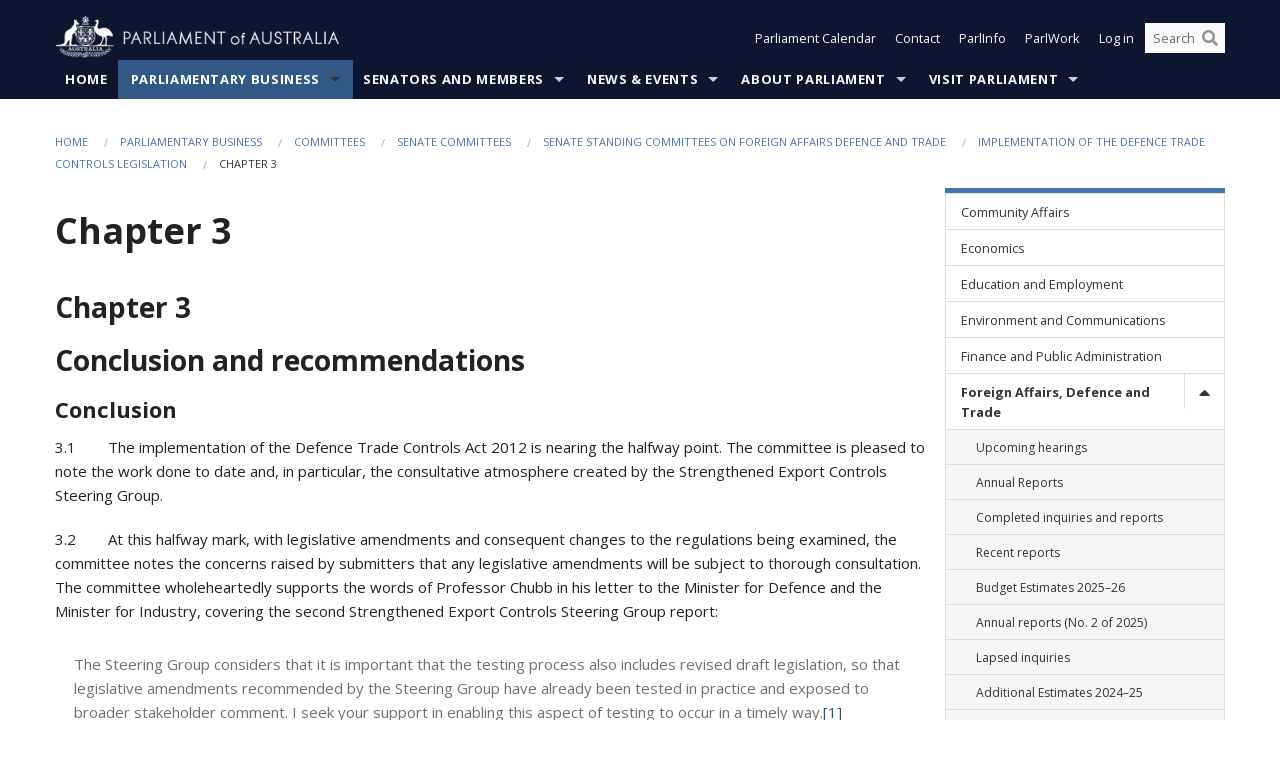

--- FILE ---
content_type: text/html; charset=utf-8
request_url: https://www.aph.gov.au/Parliamentary_Business/Committees/Senate/Foreign_Affairs_Defence_and_Trade/Trade_Implementation/Progress_Report_2/c03
body_size: 173197
content:


<!doctype html>
<!--[if lt IE 7 ]> <html lang="en" class="no-js ie6"> <![endif]-->
<!--[if IE 7 ]>    <html lang="en" class="no-js ie7"> <![endif]-->
<!--[if IE 8 ]>    <html lang="en" class="no-js ie8"> <![endif]-->
<!--[if IE 9 ]>    <html lang="en" class="no-js ie9"> <![endif]-->
<!--[if (gt IE 9)|!(IE)]><!-->
<html class="no-js" lang="en" xml:lang="en" xmlns="http://www.w3.org/1999/xhtml">
<!--<![endif]-->

<head id="Head1">
    <!-- UserWay widget -->
    <script>
        (function (d) {
            var s = d.createElement("script");
            /* uncomment the following line to override default position*/
            /* s.setAttribute("data-position", 1);*/
            /* uncomment the following line to override default size (values: small, large)*/
            /* s.setAttribute("data-size", "large");*/
            /* uncomment the following line to override default language (e.g., fr, de, es, he, nl, etc.)*/
            /* s.setAttribute("data-language", "null");*/
            /* uncomment the following line to override color set via widget (e.g., #053f67)*/
            s.setAttribute("data-color", "#0e1531");
            /* uncomment the following line to override type set via widget (1=person, 2=chair, 3=eye, 4=text)*/
            /* s.setAttribute("data-type", "1");*/
            /* s.setAttribute("data-statement_text:", "Our Accessibility Statement");*/
            /* s.setAttribute("data-statement_url", "http://www.example.com/accessibility";*/
            /* uncomment the following line to override support on mobile devices*/
            /* s.setAttribute("data-mobile", true);*/
            /* uncomment the following line to set custom trigger action for accessibility menu*/
            /* s.setAttribute("data-trigger", "triggerId")*/
            s.setAttribute("data-account", "Nu37TW4Ef2");
            s.setAttribute("src", "https://cdn.userway.org/widget.js");
            (d.body || d.head).appendChild(s);
        })(document)
    </script>
    <!-- Google Tag Manager -->
    <script>(function (w, d, s, l, i) {
                w[l] = w[l] || []; w[l].push({
                    'gtm.start':
                        new Date().getTime(), event: 'gtm.js'
                }); var f = d.getElementsByTagName(s)[0],
                    j = d.createElement(s), dl = l != 'dataLayer' ? '&l=' + l : ''; j.async = true; j.src =
                        'https://www.googletagmanager.com/gtm.js?id=' + i + dl; f.parentNode.insertBefore(j, f);
            })(window, document, 'script', 'dataLayer', 'GTM-N2CL3M9');</script>
    <!-- End Google Tag Manager -->
    <meta charset="utf-8" /><meta http-equiv="X-UA-Compatible" content="IE=edge,chrome=1" /><meta property="og:title" content="Chapter 3" /><meta property="og:image" content="/images/template/Default_Classified_150_90.png" /><meta property="og:description" content="Chapter 3

Conclusion and recommendationsConclusion

3.1&amp;nbsp;&amp;nbsp;&amp;nbsp;&amp;nbsp;&amp;nbsp;&amp;nbsp;&amp;nbsp;
The implementation of the Defence Trade Controls Act 2012 is nearing the
halfway point. The committee is pleased to note the work done to date and, in
particular, the consult" /><meta property="og:url" content="https://www.aph.gov.au/Parliamentary_Business/Committees/Senate/Foreign_Affairs_Defence_and_Trade/Trade_Implementation/Progress_Report_2/c03" /><meta name="msvalidate.01" content="5D9111AD3364510F24400EBF6E139AB5" /><title>
	Chapter 3
        
     &ndash; Parliament of Australia
</title><link rel="schema.DCTERMS" href="http://purl.org/dc/terms/" /><link rel="schema.AGLSTERMS" href="http://www.agls.gov.au/agls/terms/" /><link rel="license" href="http://creativecommons.org/licenses/by-nc-nd/3.0/au/" /><meta name="description" content="Chapter 3" /><meta name="keywords" content="parliament, house, senate, parliamentary, committees, representatives, government, bills, motions" /><meta name="DCTERMS.Description" content="Chapter 3" /><meta name="DCTERMS.creator" content="corporateName=Commonwealth Parliament; address=Parliament House, Canberra, ACT, 2600; contact=+61 2 6277 7111;" /><meta name="DCTERMS.title" content="Chapter 3" /><meta name="DCTERMS.subject" content="Chapter 3" /><meta name="DCTERMS.created" content="2014-05-14" /><meta name="DCTERMS.modified" content="2015-04-24" /><meta name="DCTERMS.type" content="text" /><meta name="DCTERMS.coverage" content="Australia" /><meta name="DCTERMS.identifier" content="https://www.aph.gov.au/Parliamentary_Business/Committees/Senate/Foreign_Affairs_Defence_and_Trade/Trade_Implementation/Progress_Report_2/c03" /><meta name="DCTERMS.publisher" content="corporateName=Commonwealth Parliament; address=Parliament House, Canberra, ACT, 2600; contact=+61 2 6277 7111" /><meta name="DCTERMS.rights" content="http://www.aph.gov.au/Help/Disclaimer_Privacy_Copyright" /><meta name="DCTERMS.rightsHolder" content="Commonwealth of Australia" /><meta name="DCTERMS.license" content="Creative Commons - Attribution-NonCommercial-NoDerivs 3.0 Australia (CC BY-NC-ND 3.0 AU)" /><meta name="DCTERMS.language" content="en-AU" /><meta name="DCTERMS.format" content="text/html" /><meta name="viewport" content="width=device-width, initial-scale=1.0" /><link rel="shortcut icon" href="/favicon.ico" /><link href="//fonts.googleapis.com/css?family=Open+Sans:400italic,700,300,800,400|Open+Sans+Condensed:300,700" rel="stylesheet" type="text/css" /><link rel="apple-touch-icon" sizes="60x60" href="/touch-icon-iphone.png" /><link rel="apple-touch-icon" sizes="76x76" href="/touch-icon-ipad.png" /><link rel="apple-touch-icon" sizes="120x120" href="/touch-icon-iphone-retina.png" /><link rel="apple-touch-icon" sizes="152x152" href="/touch-icon-ipad-retina.png" />
        
        <link rel="stylesheet" media="screen" href="/css/style.min.css?v=4256636926" />
        
        <link rel="stylesheet" media="handheld" href="/css/handheld.css?v=3444104224" />
        <link rel="stylesheet" media="screen" href="/css/aph-theme/jquery-ui-1.8.6.custom.css" />
        <link rel="stylesheet" media="screen" href="/css/vendor/colorbox/colorbox.css?v=215458967" />
        
        <link rel="stylesheet" media="print" href="/css/print.css?v=1577436929" />
        

    <script type="text/javascript" src="/js/libs/jquery-1.10.2.min.js"></script>
    <script type="text/javascript" src="/js/libs/jquery-ui-1.10.4.custom.min.js"></script>
    <script type="text/javascript" src="/js/jquery.dateFormat-1.0.js"></script>
    <script type="text/javascript" src="/js/libs/jquery-migrate-1.2.1.min.js"></script>
    <script type="text/javascript" src="/js/plugins.js?v=2347550531"></script>
    <script type="text/javascript" src="/js/script.js?v=4153783859"></script>
    
    <script type="text/javascript" src="/js/vendor/lightbox2/lightbox.min.js?v=97624409"></script>

    <script type="text/javascript" src="/js/vendor/lightbox2/lightbox.min.js?v=97624409"></script>

    
    <script src="/js/libs/contentshare.js?v=2058135496"></script>

    <script type="text/javascript" src="/js/libs/react/react.min.js?v=3706843405"></script>
    <script type="text/javascript" src="/js/libs/react/react-dom.min.js?v=3706843405"></script>
    <script type="text/javascript" src="/js/libs/pubsub.js?v=2418985062"></script>
    <script type="text/javascript" src="/js/libs/moment.js?v=160068683"></script>
    <script type="text/javascript" src="/js/libs/moment-timezone-with-data.js?v=1518348680"></script>
    <script type="text/javascript">
        moment.tz.setDefault("Australia/Canberra");
    </script>
    <script type="text/javascript" src="/js/libs/duration-format.js?v=273884284"></script>

    <!--PLUGINS-->
    <script src="/js/vendor/porthole.min.js?v=2253615438"></script>
    <!--END PLUGINS-->
    <!--CORE-->
    <script src="/js/core.js?v=3918537519"></script>
    <!--END CORE-->

    <!--[if !(IE 6) | !(IE 7) | !(IE 8)]><!-->
    <script type="text/javascript" src="/js/libs/snap-ie-cache-fix.js?v=309387760"></script>
    <script type="text/javascript" src="/js/libs/respond.js?v=2777172843"></script>
    <!--<![endif]-->

    <!--[if lte IE 8 ]>
        <link rel="stylesheet" href="/css/ie-legacy.css" />    
    <![endif]-->

    <!--[if lt IE 7 ]>
    <script src="/js/libs/dd_belatedpng.js"></script>
    <script> DD_belatedPNG.fix('#site-logo img'); //fix any <img> or .png_bg background-images </script>
    <![endif]-->
    <script type="text/javascript" src="/js/libs/modernizr-3.6-complete.min.js?v=3030946925"></script>
    <script type="text/javascript" src="/js/vendor/AC_RunActiveContent.js?v=2714468098"></script>
    
    <script src="https://www.google.com/recaptcha/api.js?render=6Ld_jYUpAAAAALpOhXvR17v-Mkd6yXzP0m8pJ6RD"></script>
    </head>
<body id="body1" class="">
    <!-- Google Tag Manager (noscript) -->
    <noscript>
        <iframe src="https://www.googletagmanager.com/ns.html?id="
            height="0" width="0" style="display: none; visibility: hidden"></iframe>
    </noscript>
    <!-- End Google Tag Manager (noscript) -->
    <form method="post" action="/Parliamentary_Business/Committees/Senate/Foreign_Affairs_Defence_and_Trade/Trade_Implementation/Progress_Report_2/c03" id="mainform">
<div class="aspNetHidden">
<input type="hidden" name="__EVENTTARGET" id="__EVENTTARGET" value="" />
<input type="hidden" name="__EVENTARGUMENT" id="__EVENTARGUMENT" value="" />
<input type="hidden" name="__VIEWSTATE" id="__VIEWSTATE" value="IYEzW1EpS2fqoZdPH+xknHE3kJFGvCYbLL9aKWd+ufb0GO3FtKwGrOs29WJ2EC2AM1am9MesOsXsj6+gzafdTXi+lAs9RUJRZPNV3LqC2qJ/6U6n8WNasMzxnb87YrMvQvC+kLFHUQSvFkNb69GAU7Hz7LFHnQpauOLthM9ybaW3Nqtj/RDF3bV0zu27DFVsJ04YQKwZHl6R7sDLc0hEVMICOccZ/Yc3BCgaCVQF7ImzU7yEn4HTW9WwUyu4/4h2lWGlsuL1Gs1GgA+f4Uwh8jnEJn+2RYWFrP3JNaCR9sh1gM12JjxWkt0ZkxkUDYj2Tpn0FnV1oJiWgv0f2MX0++UfImcWi5Q0tQZzUmX6nH00FliiGDgR4v6LsvlG5mPGfI8PSTnHEtYbnCRSAkK79ePvFmLNWA2VvocUUr1uEi+sC70LVX2yaYg/gtITuczGjgk6S5jYWAPLb+yMpxpMVqVxVwm8aRoF6f+WbtxD4fIzTdGrJAU3uHXL67rHj/X/kfDKdacafC1KJYkM6yPG8lEJfTzSsv5L77H3Qgpy73PDV7jzKqwTDCsEOQhpDDMDHTTJXrqNxbIbWlaPFQF8b5GL8Rs6m7fO/iWcQX9ZttWq/WbOTWTndeXGWG+pZbaQiAUPOG3bjHlx+3/KZ/qFIQNPzbtIzavko3CY//vj2T7lWZEIhKX3x1C/x/[base64]/4353BN8xSCmjI98mzpn4prl5DdHrlWqITunPBYtW7BfP0W9YAG/smB1iLLiov0HAXYYSWPpXZC56PFwWNlSvy0bpG7g9MFdj1Z1wXFUNvxOpAORfPfFly9FPNeHzMt2DJDRDQBPlWgY1TRh5pdlNSdPa2KqhaOKGt6oRJeqWnvJIzL0bjv/Pb8uPvlSvIYlmzbLuLbzzD6H9TW4u5D3eb8dS+k0CZGY8lEL+8BEsfciGlRLVH2aGXtlLsSQUtYTAwDfzwPnbOcsDeDG6A97i11TWq+TVMGyzyNFkW2dIlghMc0TvgXmYaNxME/3ntSxk1Swu0SBbuAPjF9++/oDM5PtcaoAqOHtdsYilI/h39xoxTvEN/4y1GrPQ6AF7309x3IZ5zwGeN+H65Qn8caLUvf/2SZ7S9RUjLzaiFa9r8VwTBlA065z0yzA/jDeLBNTJRcnDWpC0p9Mi0eekzWoIWso2IZgP9vOvT/foxIGR3NJLxMPhlc6HIj15+GNEhWJIoyEqnIoaNTzpTUuP4h4gCW1tbGCdUrnUjb/qUrcgLFApXCv1X2FqF0hYTW+7Vhp9gY30jtndKuFKoHmxXu1Wh4re+174LejSAbjvvr5NJ0Qaf5qvTg6wkLKss/qLeHGN5olhdU=" />
</div>

<script type="text/javascript">
//<![CDATA[
var theForm = document.forms['mainform'];
if (!theForm) {
    theForm = document.mainform;
}
function __doPostBack(eventTarget, eventArgument) {
    if (!theForm.onsubmit || (theForm.onsubmit() != false)) {
        theForm.__EVENTTARGET.value = eventTarget;
        theForm.__EVENTARGUMENT.value = eventArgument;
        theForm.submit();
    }
}
//]]>
</script>


<script src="/WebResource.axd?d=pynGkmcFUV13He1Qd6_TZLoiRuBpjqx-mc4XYiEXE5AhhIqco9hBwrTw0Tb7b7xnVXxVYQ2&amp;t=638901896248157332" type="text/javascript"></script>

<SCRIPT LANGUAGE="JavaScript">function validatecbRAgree(oSrc, args){args.IsValid = document.getElementById("cbRAgree").checked;}</SCRIPT><SCRIPT LANGUAGE="JavaScript">function validatetxtRPasswordConfirm(oSrc, args){args.IsValid = document.getElementById("txtRPasswordConfirm").value.length == 0 || (document.getElementById("txtRPasswordConfirm").value.length > 0 && document.getElementById("txtRPassword").value == document.getElementById("txtRPasswordConfirm").value);}</SCRIPT>
<script src="/ScriptResource.axd?d=NJmAwtEo3Ipnlaxl6CMhvke6LuKNAIG7wYOJ0svbr6ONPX84I_mgHcaT4vlKIcsaiSilqTO2BSjgHfMknroo8jcCuptYgPcm4RziWlEs--KIFpQTsX7IzkyRphQJbqfMTX1duQSbK8E8ppY2fR2sRsVOWZo1&amp;t=5c0e0825" type="text/javascript"></script>
<script src="/ScriptResource.axd?d=dwY9oWetJoJoVpgL6Zq8ONn6rPVYJGBVTR68BxEKJFmfic3OWCCt72aiM8KSgUYJDTVRUBGKySWh7ZXPbC0k-ODM6mBUyoBgGnd8l-OIjB5fkBCFQwlBjvs66KJFiYOzD8rOxneUeSdqeqrGhXA_47-1LZA1&amp;t=5c0e0825" type="text/javascript"></script>
<script src="/ParliamentNumbers.svc/js" type="text/javascript"></script>
<script src="/Predictive/Predictive.asmx/js" type="text/javascript"></script>
<div class="aspNetHidden">

	<input type="hidden" name="__VIEWSTATEGENERATOR" id="__VIEWSTATEGENERATOR" value="35DD2790" />
</div>
        <script type="text/javascript">
//<![CDATA[
Sys.WebForms.PageRequestManager._initialize('ScriptManager1', 'mainform', [], [], [], 90, '');
//]]>
</script>


        <div class="off-canvas-wrap" data-offcanvas>
            <div aria-label="inner-wrap" class="inner-wrap">
                

<header>
    <section class="row" role="navigation" aria-label="Skip links">
        <div class="columns">
            <ul class="skip-links">
                <li><a role="button" href="#main-nav" aria-label="Skip to navigation">Skip to navigation</a></li>
                <li><a role="button" href="#content" aria-label="Skip to content">Skip to content</a></li>
            </ul>
        </div>
    </section>

    <div class="row header-img">
        <div class="medium-4 large-4 columns">
            <h1><a href="/">
                <img src="/images/template/header-logo.png" alt="Home - Parliament of Australia logo" /></a></h1>
        </div>

        <div class="medium-8 large-8 columns" style="padding-left: 0rem">
            <div class="row">
                <div class="columns">
                    <div class="nav-top-links-container">
                        <nav aria-label="Quick links" class="nav-top-links">
                            <ul class="inline-block-list text-small">
                                <li><a title="Open the Parliament Calendar" href="#" role="button" class="right-off-canvas-toggle" id="openParliamentaryCalendar" tabindex="0">Parliament Calendar</a></li>
                                <li><a title="Contact Us" href="/Help/Contact">Contact</a></li>
                                <li class="hide-for-small-only"><a title="Go to ParlInfo Search" href="https://parlinfo.aph.gov.au" target="_blank" rel="noopener noreferrer">ParlInfo</a></li>
                                <li class="hide-for-small-only"><a title="Go to ParlWork" href="https://parlwork.aph.gov.au" target="_blank" rel="noopener noreferrer">ParlWork</a></li>
                                
                                
                                        <li>
                                            <a title="Log in to My Parliament account" href="/Help/Login">Log in</a>
                                        </li>
                                    

                                <li class="has-form hide-for-small-only">
                                    <input aria-label="Search the website" id="txtGenericSearchTerm" aria-label="Input search content" type="text" placeholder="Search ...">
                                    <button id="btnGenericSearch" aria-label="Perform a search" type="submit"><em class="fa fa-search"></em></button>
                                </li>

                                <!--START SEARCH CONTROL-->
                                <script type="text/javascript">
                                    function SearchTermIsValid(searchTerm) {
                                        var result = searchTerm !== '';
                                        return result;
                                    }

                                    $(document).ready(function () {
                                        $("#btnGenericSearch").on("click", function (e) {
                                            e.preventDefault();

                                            var searchTerm = encodeURI($("#txtGenericSearchTerm").val());

                                            if (SearchTermIsValid(searchTerm)) {
                                                if (window.location.href.indexOf("parlview.aph.gov.au") > -1) {
                                                    window.location = "https://www.aph.gov.au/Help/Federated_Search_Results?q=" + searchTerm;
                                                } else {
                                                    window.location = "/Help/Federated_Search_Results?q=" + searchTerm;
                                                }
                                            }

                                            return false;
                                        });

                                        $("#txtGenericSearchTerm").keypress(function (e) {
                                            if (e.keyCode === 13) {
                                                $("#btnGenericSearch").click();
                                                return false;
                                            }
                                        });
                                    });
                                </script>
                                <!--END SEARCH CONTROL-->
                            </ul>
                        </nav>
                    </div>
                </div>
            </div>
        </div>
    </div>
</header>

<script type="text/javascript" src="/js/components/global/header-username.js"></script>

                

<div class="contain-to-grid">
    <nav aria-label="Site navigation" id="main-nav" class="top-bar" data-topbar>
        <ul class="title-area nav-top-links-mobile">
           <li class="has-form show-for-small-only">
                <input aria-label="Search the website" id="txtGenericSearchTermMobile" aria-label="Input search content" type="text" placeholder="Search ...">
                <button id="btnGenericSearchMobile" aria-label="Perform a search" type="submit"><em class="fa fa-search"></em></button>
            </li>

            <!--START SEARCH CONTROL-->
            <script type="text/javascript">
                function SearchTermIsValid(searchTerm) {
                    var result = searchTerm !== '';
                    return result;
                }

                $(document).ready(function () {
                    $("#btnGenericSearchMobile").on("click", function (e) {
                        e.preventDefault();

                        var searchTerm = encodeURI($("#txtGenericSearchTermMobile").val());

                        if (SearchTermIsValid(searchTerm)) {
                            if (window.location.href.indexOf("parlview.aph.gov.au") > -1) {
                                window.location = "https://www.aph.gov.au/Help/Federated_Search_Results?q=" + searchTerm;
                            } else {
                                window.location = "/Help/Federated_Search_Results?q=" + searchTerm;
                            }
                        }

                        return false;
                    });

                    $("#txtGenericSearchTermMobile").keypress(function (e) {
                        if (e.keyCode === 13) {
                            $("#btnGenericSearchMobile").click();
                            return false;
                        }
                    });
                });
            </script>
            <!--END SEARCH CONTROL-->
            <li class="toggle-topbar menu-icon">
                <a href="#" onclick="sendGoogleAnalyticsEvent('Primary Nav', 'Click hamburger menu', '')" role="button" aria-label="Open site navigation" aria-expanded="false">
                    <span>Menu</span>
                </a>
            </li>
        </ul>

        <section role="navigation" aria-label="navigation" class="top-bar-section top-bar-section-hidden">
            <ul id="main-nav-sub">
            
                <li class="">
                    <a href="/" class="primary-nav-item-dropdown"
                       onclick="sendGoogleAnalyticsEvent('Primary Nav', 'Click Parent item', 'Home')">Home</a>

                
                </li>
                
                <li class="active has-dropdown not-click">
                    <a href="/Parliamentary_Business" class="primary-nav-item-dropdown"
                       onclick="sendGoogleAnalyticsEvent('Primary Nav', 'Click Parent item', 'Parliamentary Business')">Parliamentary Business</a>

                
                    <ul class="dropdown primary-nav-item-dropdown-hidden">

                    
                        <li class="">
                            <a href="/Parliamentary_Business/Bills_Legislation" onclick="sendGoogleAnalyticsEvent('Primary Nav', 'Click Child item', 'Bills and Legislation')">Bills and Legislation</a>
                        </li>
                        
                        <li class="">
                            <a href="/Parliamentary_Business/Tabled_documents" onclick="sendGoogleAnalyticsEvent('Primary Nav', 'Click Child item', 'Tabled documents')">Tabled documents</a>
                        </li>
                        
                        <li class="">
                            <a href="/Parliamentary_Business/Chamber_documents" onclick="sendGoogleAnalyticsEvent('Primary Nav', 'Click Child item', 'Chamber documents')">Chamber documents</a>
                        </li>
                        
                        <li class="">
                            <a href="/Parliamentary_Business/Hansard" onclick="sendGoogleAnalyticsEvent('Primary Nav', 'Click Child item', 'Hansard')">Hansard</a>
                        </li>
                        
                        <li class="">
                            <a href="/Parliamentary_Business/Senate_estimates" onclick="sendGoogleAnalyticsEvent('Primary Nav', 'Click Child item', 'Senate estimates')">Senate estimates</a>
                        </li>
                        
                        <li class="">
                            <a href="/Parliamentary_Business/Committees" onclick="sendGoogleAnalyticsEvent('Primary Nav', 'Click Child item', 'Committees')">Committees</a>
                        </li>
                        
                        <li class="">
                            <a href="/Parliamentary_Business/Statistics" onclick="sendGoogleAnalyticsEvent('Primary Nav', 'Click Child item', 'Statistics')">Statistics</a>
                        </li>
                        
                        <li class="">
                            <a href="/Parliamentary_Business/Petitions" onclick="sendGoogleAnalyticsEvent('Primary Nav', 'Click Child item', 'Petitions')">Petitions</a>
                        </li>
                        
                    </ul>
                    
                </li>
                
                <li class="has-dropdown not-click">
                    <a href="/Senators_and_Members" class="primary-nav-item-dropdown"
                       onclick="sendGoogleAnalyticsEvent('Primary Nav', 'Click Parent item', 'Senators and Members')">Senators and Members</a>

                
                    <ul class="dropdown primary-nav-item-dropdown-hidden">

                    
                        <li class="">
                            <a href="/Senators_and_Members/Senators" onclick="sendGoogleAnalyticsEvent('Primary Nav', 'Click Child item', 'Senators')">Senators</a>
                        </li>
                        
                        <li class="">
                            <a href="/Senators_and_Members/Members" onclick="sendGoogleAnalyticsEvent('Primary Nav', 'Click Child item', 'Members')">Members</a>
                        </li>
                        
                        <li class="">
                            <a href="/Senators_and_Members/Contacting_Senators_and_Members" onclick="sendGoogleAnalyticsEvent('Primary Nav', 'Click Child item', 'Contacting Senators and Members')">Contacting Senators and Members</a>
                        </li>
                        
                    </ul>
                    
                </li>
                
                <li class="has-dropdown not-click">
                    <a href="/News_and_Events" class="primary-nav-item-dropdown"
                       onclick="sendGoogleAnalyticsEvent('Primary Nav', 'Click Parent item', 'News \u0026 Events')">News & Events</a>

                
                    <ul class="dropdown primary-nav-item-dropdown-hidden">

                    
                        <li class="">
                            <a href="/News_and_Events/Watch_Read_Listen" onclick="sendGoogleAnalyticsEvent('Primary Nav', 'Click Child item', 'Watch, Read, Listen')">Watch, Read, Listen</a>
                        </li>
                        
                        <li class="">
                            <a href="/News_and_Events/Events_Calendar" onclick="sendGoogleAnalyticsEvent('Primary Nav', 'Click Child item', 'Events Calendar')">Events Calendar</a>
                        </li>
                        
                        <li class="">
                            <a href="/News_and_Events/Senate_news_and_events" onclick="sendGoogleAnalyticsEvent('Primary Nav', 'Click Child item', 'Senate news and events')">Senate news and events</a>
                        </li>
                        
                        <li class="">
                            <a href="/News_and_Events/About_the_House_News" onclick="sendGoogleAnalyticsEvent('Primary Nav', 'Click Child item', 'About the House News')">About the House News</a>
                        </li>
                        
                        <li class="">
                            <a href="/News_and_Events/Joint_statements_by_the_Presiding_Officers" onclick="sendGoogleAnalyticsEvent('Primary Nav', 'Click Child item', 'Joint statements by the Presiding Officers')">Joint statements by the Presiding Officers</a>
                        </li>
                        
                        <li class="">
                            <a href="/News_and_Events/My_First_Speech" onclick="sendGoogleAnalyticsEvent('Primary Nav', 'Click Child item', 'My First Speech')">My First Speech</a>
                        </li>
                        
                    </ul>
                    
                </li>
                
                <li class="has-dropdown not-click">
                    <a href="/About_Parliament" class="primary-nav-item-dropdown"
                       onclick="sendGoogleAnalyticsEvent('Primary Nav', 'Click Parent item', 'About Parliament')">About Parliament</a>

                
                    <ul class="dropdown primary-nav-item-dropdown-hidden">

                    
                        <li class="">
                            <a href="/About_Parliament/Senate" onclick="sendGoogleAnalyticsEvent('Primary Nav', 'Click Child item', 'Senate')">Senate</a>
                        </li>
                        
                        <li class="">
                            <a href="/About_Parliament/House_of_Representatives" onclick="sendGoogleAnalyticsEvent('Primary Nav', 'Click Child item', 'House of Representatives')">House of Representatives</a>
                        </li>
                        
                        <li class="">
                            <a href="/About_Parliament/Work_of_the_Parliament" onclick="sendGoogleAnalyticsEvent('Primary Nav', 'Click Child item', 'Work of the Parliament')">Work of the Parliament</a>
                        </li>
                        
                        <li class="">
                            <a href="/About_Parliament/Parliamentary_Leadership_Taskforce" onclick="sendGoogleAnalyticsEvent('Primary Nav', 'Click Child item', 'Parliamentary Leadership Taskforce')">Parliamentary Leadership Taskforce</a>
                        </li>
                        
                        <li class="">
                            <a href="/About_Parliament/Parliamentary_departments" onclick="sendGoogleAnalyticsEvent('Primary Nav', 'Click Child item', 'Parliamentary departments')">Parliamentary departments</a>
                        </li>
                        
                        <li class="">
                            <a href="/About_Parliament/International_Program" onclick="sendGoogleAnalyticsEvent('Primary Nav', 'Click Child item', 'International Program')">International Program</a>
                        </li>
                        
                        <li class="">
                            <a href="/About_Parliament/Publications" onclick="sendGoogleAnalyticsEvent('Primary Nav', 'Click Child item', 'Publications and policies')">Publications and policies</a>
                        </li>
                        
                        <li class="">
                            <a href="/About_Parliament/Employment" onclick="sendGoogleAnalyticsEvent('Primary Nav', 'Click Child item', 'Employment')">Employment</a>
                        </li>
                        
                        <li class="">
                            <a href="/About_Parliament/Media_Rules_and_Filming_Applications" onclick="sendGoogleAnalyticsEvent('Primary Nav', 'Click Child item', 'Media Rules and Filming Applications')">Media Rules and Filming Applications</a>
                        </li>
                        
                        <li class="">
                            <a href="/About_Parliament/Education_Resources" onclick="sendGoogleAnalyticsEvent('Primary Nav', 'Click Child item', 'Education Resources')">Education Resources</a>
                        </li>
                        
                        <li class="">
                            <a href="/About_Parliament/Parliamentary_Friendship" onclick="sendGoogleAnalyticsEvent('Primary Nav', 'Click Child item', 'Parliamentary Friendship Groups (non-country)')">Parliamentary Friendship Groups (non-country)</a>
                        </li>
                        
                        <li class="">
                            <a href="/About_Parliament/Australian_Parliament_House_Security_Pass_Office" onclick="sendGoogleAnalyticsEvent('Primary Nav', 'Click Child item', 'Australian Parliament House (APH) Security Pass Office')">Australian Parliament House (APH) Security Pass Office</a>
                        </li>
                        
                        <li class="">
                            <a href="/About_Parliament/Sitting_Calendar" onclick="sendGoogleAnalyticsEvent('Primary Nav', 'Click Child item', 'Sitting Calendar')">Sitting Calendar</a>
                        </li>
                        
                    </ul>
                    
                </li>
                
                <li class="has-dropdown not-click">
                    <a href="/Visit_Parliament" class="primary-nav-item-dropdown"
                       onclick="sendGoogleAnalyticsEvent('Primary Nav', 'Click Parent item', 'Visit Parliament')">Visit Parliament</a>

                
                    <ul class="dropdown primary-nav-item-dropdown-hidden">

                    
                        <li class="">
                            <a href="/Visit_Parliament/Whats_On" onclick="sendGoogleAnalyticsEvent('Primary Nav', 'Click Child item', 'What\u0027s on')">What's on</a>
                        </li>
                        
                        <li class="">
                            <a href="/Visit_Parliament/Things_to_Do" onclick="sendGoogleAnalyticsEvent('Primary Nav', 'Click Child item', 'Things to Do')">Things to Do</a>
                        </li>
                        
                        <li class="">
                            <a href="/Visit_Parliament/Art" onclick="sendGoogleAnalyticsEvent('Primary Nav', 'Click Child item', 'Art at Parliament')">Art at Parliament</a>
                        </li>
                        
                        <li class="">
                            <a href="/Visit_Parliament/Dining" onclick="sendGoogleAnalyticsEvent('Primary Nav', 'Click Child item', 'Dining')">Dining</a>
                        </li>
                        
                        <li class="">
                            <a href="/Visit_Parliament/Parliament_Shop" onclick="sendGoogleAnalyticsEvent('Primary Nav', 'Click Child item', 'Parliament Shop')">Parliament Shop</a>
                        </li>
                        
                        <li class="">
                            <a href="/Visit_Parliament/Venue_Hire" onclick="sendGoogleAnalyticsEvent('Primary Nav', 'Click Child item', 'Venue Hire')">Venue Hire</a>
                        </li>
                        
                        <li class="">
                            <a href="/Visit_Parliament/Plan_your_Visit" onclick="sendGoogleAnalyticsEvent('Primary Nav', 'Click Child item', 'Plan your Visit')">Plan your Visit</a>
                        </li>
                        
                        <li class="">
                            <a href="/Visit_Parliament/Accessibility" onclick="sendGoogleAnalyticsEvent('Primary Nav', 'Click Child item', 'Accessibility')">Accessibility</a>
                        </li>
                        
                    </ul>
                    
                </li>
                
            </ul>
        </section>
    </nav>
</div>

                
                

<div class="row padding-medium" id="content" role="main">

    <div class="columns">


        
<div class="breadcrumbs-container show-for-medium-up">
    <a id="skip"></a>
    <!-- START BREADCRUMBS -->
    
    <nav aria-label="Breadcrumbs" class="breadcrumbs">
        
               <a href="/">Home</a>
              
               <a href="/Parliamentary_Business">Parliamentary Business</a>
              
               <a href="/Parliamentary_Business/Committees">Committees</a>
              
               <a href="/Parliamentary_Business/Committees/Senate">Senate Committees</a>
              
               <a href="/Parliamentary_Business/Committees/Senate/Foreign_Affairs_Defence_and_Trade">Senate Standing Committees on Foreign Affairs Defence and Trade</a>
              
               <a href="/Parliamentary_Business/Committees/Senate/Foreign_Affairs_Defence_and_Trade/Trade_Implementation">Implementation of the Defence Trade Controls Legislation</a>
              
               <span aria-label="breadcrumbs" class="current">Chapter 3</span>
              
    </nav>
    
    <!-- END BREADCRUMBS -->
</div>


        <div class="row">
            <div class="large-9 columns">
                <h1 class='page-title'>Chapter 3</h1>

                <div class="hide-for-large-up">
                    

<div class="sidenav" role="navigation" aria-label="Secondary navigation">      
    <a class="sidenav__heading" aria-expanded="false" role="button" tabindex="0"><span class="sidenav__heading--span">In this section</span></a>
    <ul class="restartSecondary sidenav__list"><li class="sidenav__item" /><a role="link" onclick="sendGoogleAnalyticsEvent('Secondary Nav', 'Chapter 3', 'Community Affairs')"  href="/Parliamentary_Business/Committees/Senate/Community_Affairs" aria-label="Community Affairs secondary link" alt="Community Affairs secondary link">Community Affairs</a><li class="sidenav__item" /><a role="link" onclick="sendGoogleAnalyticsEvent('Secondary Nav', 'Chapter 3', 'Economics')"  href="/Parliamentary_Business/Committees/Senate/Economics" aria-label="Economics secondary link" alt="Economics secondary link">Economics</a><li class="sidenav__item" /><a role="link" onclick="sendGoogleAnalyticsEvent('Secondary Nav', 'Chapter 3', 'Education and Employment')"  href="/Parliamentary_Business/Committees/Senate/Education_and_Employment" aria-label="Education and Employment secondary link" alt="Education and Employment secondary link">Education and Employment</a><li class="sidenav__item" /><a role="link" onclick="sendGoogleAnalyticsEvent('Secondary Nav', 'Chapter 3', 'Environment and Communications')"  href="/Parliamentary_Business/Committees/Senate/Environment_and_Communications" aria-label="Environment and Communications secondary link" alt="Environment and Communications secondary link">Environment and Communications</a><li class="sidenav__item" /><a role="link" onclick="sendGoogleAnalyticsEvent('Secondary Nav', 'Chapter 3', 'Finance and Public Administration')"  href="/Parliamentary_Business/Committees/Senate/Finance_and_Public_Administration" aria-label="Finance and Public Administration secondary link" alt="Finance and Public Administration secondary link">Finance and Public Administration</a><li class="sidenav__item sidenav__item--has-dropdown active" /><a role="link" onclick="sendGoogleAnalyticsEvent('Secondary Nav', 'Chapter 3', 'Foreign Affairs, Defence and Trade')" class="active" href="/Parliamentary_Business/Committees/Senate/Foreign_Affairs_Defence_and_Trade" aria-label="Foreign Affairs, Defence and Trade secondary link" alt="Foreign Affairs, Defence and Trade secondary link">Foreign Affairs, Defence and Trade</a><a href ="" aria-label="toggle" class="sidenav__dropdown__toggle" aria-label="Drop down"><span class="fa fa-fw fa-caret-up" aria-hidden="true"></span></a><ul class="sidenav__dropdown"><li class="sidenav__item" /><a role="link" onclick="sendGoogleAnalyticsEvent('Secondary Nav', 'Chapter 3', 'Upcoming hearings')"  href="/Parliamentary_Business/Committees/Senate/Foreign_Affairs_Defence_and_Trade/Upcoming_hearings" alt="Upcoming hearings secondary link">Upcoming hearings</a><li class="sidenav__item" /><a role="link" onclick="sendGoogleAnalyticsEvent('Secondary Nav', 'Chapter 3', 'Annual Reports')"  href="/Parliamentary_Business/Committees/Senate/Foreign_Affairs_Defence_and_Trade/Annual_Reports" alt="Annual Reports secondary link">Annual Reports</a><li class="sidenav__item" /><a role="link" onclick="sendGoogleAnalyticsEvent('Secondary Nav', 'Chapter 3', 'Completed inquiries and reports')"  href="/Parliamentary_Business/Committees/Senate/Foreign_Affairs_Defence_and_Trade/Completed_inquiries" alt="Completed inquiries and reports secondary link">Completed inquiries and reports</a><li class="sidenav__item" /><a role="link" onclick="sendGoogleAnalyticsEvent('Secondary Nav', 'Chapter 3', 'Recent reports')"  href="/Parliamentary_Business/Committees/Senate/Foreign_Affairs_Defence_and_Trade/Recent_reports" alt="Recent reports secondary link">Recent reports</a><li class="sidenav__item" /><a role="link" onclick="sendGoogleAnalyticsEvent('Secondary Nav', 'Chapter 3', 'Budget Estimates 2025–26')"  href="/Parliamentary_Business/Committees/Senate/Foreign_Affairs_Defence_and_Trade/Budget_Estimates_202526" alt="Budget Estimates 2025–26 secondary link">Budget Estimates 2025–26</a><li class="sidenav__item" /><a role="link" onclick="sendGoogleAnalyticsEvent('Secondary Nav', 'Chapter 3', 'Annual reports (No. 2 of 2025)')"  href="/Parliamentary_Business/Committees/Senate/Foreign_Affairs_Defence_and_Trade/Annual_Reports_No_2_of_2025" alt="Annual reports (No. 2 of 2025) secondary link">Annual reports (No. 2 of 2025)</a><li class="sidenav__item" /><a role="link" onclick="sendGoogleAnalyticsEvent('Secondary Nav', 'Chapter 3', 'Lapsed inquiries')"  href="/Parliamentary_Business/Committees/Senate/Foreign_Affairs_Defence_and_Trade/Lapsed_inquiries" alt="Lapsed inquiries secondary link">Lapsed inquiries</a><li class="sidenav__item" /><a role="link" onclick="sendGoogleAnalyticsEvent('Secondary Nav', 'Chapter 3', 'Additional Estimates 2024–25')"  href="/Parliamentary_Business/Committees/Senate/Foreign_Affairs_Defence_and_Trade/Additional_Estimates_202425" alt="Additional Estimates 2024–25 secondary link">Additional Estimates 2024–25</a><li class="sidenav__item" /><a role="link" onclick="sendGoogleAnalyticsEvent('Secondary Nav', 'Chapter 3', 'Annual reports (No. 1 of 2025)')"  href="/Parliamentary_Business/Committees/Senate/Foreign_Affairs_Defence_and_Trade/Annual_reports_No_1_of_2025" alt="Annual reports (No. 1 of 2025) secondary link">Annual reports (No. 1 of 2025)</a><li class="sidenav__item" /><a role="link" onclick="sendGoogleAnalyticsEvent('Secondary Nav', 'Chapter 3', 'Annual reports (No. 2 of 2024)')"  href="/Parliamentary_Business/Committees/Senate/Foreign_Affairs_Defence_and_Trade/Annual_reports_No_2_of_2024" alt="Annual reports (No. 2 of 2024) secondary link">Annual reports (No. 2 of 2024)</a><li class="sidenav__item" /><a role="link" onclick="sendGoogleAnalyticsEvent('Secondary Nav', 'Chapter 3', 'Budget Estimates 2024–25')"  href="/Parliamentary_Business/Committees/Senate/Foreign_Affairs_Defence_and_Trade/Budget_Estimates_202425" alt="Budget Estimates 2024–25 secondary link">Budget Estimates 2024–25</a><li class="sidenav__item" /><a role="link" onclick="sendGoogleAnalyticsEvent('Secondary Nav', 'Chapter 3', 'Budget Estimates 2025–26')"  href="/Parliamentary_Business/Committees/Senate/Foreign_Affairs_Defence_and_Trade/Report" alt="Budget Estimates 2025–26 secondary link">Budget Estimates 2025–26</a><li class="sidenav__item" /><a role="link" onclick="sendGoogleAnalyticsEvent('Secondary Nav', 'Chapter 3', 'Additional estimates 2023–24')"  href="/Parliamentary_Business/Committees/Senate/Foreign_Affairs_Defence_and_Trade/Additional_estimates_2023-24_report" alt="Additional estimates 2023–24 secondary link">Additional estimates 2023–24</a><li class="sidenav__item" /><a role="link" onclick="sendGoogleAnalyticsEvent('Secondary Nav', 'Chapter 3', 'Annual reports (No. 1 of 2024)')"  href="/Parliamentary_Business/Committees/Senate/Foreign_Affairs_Defence_and_Trade/Annual_reports_No_1_of_2024" alt="Annual reports (No. 1 of 2024) secondary link">Annual reports (No. 1 of 2024)</a><li class="sidenav__item" /><a role="link" onclick="sendGoogleAnalyticsEvent('Secondary Nav', 'Chapter 3', 'Annual reports (No. 2 of 2023)')"  href="/Parliamentary_Business/Committees/Senate/Foreign_Affairs_Defence_and_Trade/Annual_reports_No_2_of_2023" alt="Annual reports (No. 2 of 2023) secondary link">Annual reports (No. 2 of 2023)</a><li class="sidenav__item" /><a role="link" onclick="sendGoogleAnalyticsEvent('Secondary Nav', 'Chapter 3', 'Budget Estimates 2023-24')"  href="/Parliamentary_Business/Committees/Senate/Foreign_Affairs_Defence_and_Trade/Budget_Estimates_2023-24_report" alt="Budget Estimates 2023-24 secondary link">Budget Estimates 2023-24</a><li class="sidenav__item" /><a role="link" onclick="sendGoogleAnalyticsEvent('Secondary Nav', 'Chapter 3', 'Review of Schedule 9 of the Veterans’ Entitlements, Treatment and Support (Simplification and Harmonisation) Act 2025')"  href="/Parliamentary_Business/Committees/Senate/Foreign_Affairs_Defence_and_Trade/Schedule9-DefenceAct1903" alt="Review of Schedule 9 of the Veterans’ Entitlements, Treatment and Support (Simplification and Harmonisation) Act 2025 secondary link">Review of Schedule 9 of the Veterans’ Entitlements, Treatment and Support (Simplification and Harmonisation) Act 2025</a><li class="sidenav__item" /><a role="link" onclick="sendGoogleAnalyticsEvent('Secondary Nav', 'Chapter 3', 'Issues relating to advocacy services for veterans accessing compensation and income support ')"  href="/Parliamentary_Business/Committees/Senate/Foreign_Affairs_Defence_and_Trade/Compensation47" alt="Issues relating to advocacy services for veterans accessing compensation and income support  secondary link">Issues relating to advocacy services for veterans accessing compensation and income support </a><li class="sidenav__item" /><a role="link" onclick="sendGoogleAnalyticsEvent('Secondary Nav', 'Chapter 3', 'National Volunteer Incentive Scheme (Climate Army)')"  href="/Parliamentary_Business/Committees/Senate/Foreign_Affairs_Defence_and_Trade/ClimateArmy47" alt="National Volunteer Incentive Scheme (Climate Army) secondary link">National Volunteer Incentive Scheme (Climate Army)</a><li class="sidenav__item" /><a role="link" onclick="sendGoogleAnalyticsEvent('Secondary Nav', 'Chapter 3', 'Annual Reports (No 1 of 2023)')"  href="/Parliamentary_Business/Committees/Senate/Foreign_Affairs_Defence_and_Trade/Annual_Reports_No_1_of_2023" alt="Annual Reports (No 1 of 2023) secondary link">Annual Reports (No 1 of 2023)</a><li class="sidenav__item" /><a role="link" onclick="sendGoogleAnalyticsEvent('Secondary Nav', 'Chapter 3', 'Defence honours and awards system')"  href="/Parliamentary_Business/Committees/Senate/Foreign_Affairs_Defence_and_Trade/DefenceHonours47" alt="Defence honours and awards system secondary link">Defence honours and awards system</a><li class="sidenav__item" /><a role="link" onclick="sendGoogleAnalyticsEvent('Secondary Nav', 'Chapter 3', 'Australia’s sanctions regime')"  href="/Parliamentary_Business/Committees/Senate/Foreign_Affairs_Defence_and_Trade/Sanctions47" alt="Australia’s sanctions regime secondary link">Australia’s sanctions regime</a><li class="sidenav__item" /><a role="link" onclick="sendGoogleAnalyticsEvent('Secondary Nav', 'Chapter 3', 'Wrongful detention of Australian citizens overseas')"  href="/Parliamentary_Business/Committees/Senate/Foreign_Affairs_Defence_and_Trade/WrongfulDetention47" alt="Wrongful detention of Australian citizens overseas secondary link">Wrongful detention of Australian citizens overseas</a><li class="sidenav__item" /><a role="link" onclick="sendGoogleAnalyticsEvent('Secondary Nav', 'Chapter 3', 'Performance of the Department of Defence in supporting the capability and capacity of Australia’s defence industry')"  href="/Parliamentary_Business/Committees/Senate/Foreign_Affairs_Defence_and_Trade/PerformanceofDefence47" alt="Performance of the Department of Defence in supporting the capability and capacity of Australia’s defence industry secondary link">Performance of the Department of Defence in supporting the capability and capacity of Australia’s defence industry</a><li class="sidenav__item" /><a role="link" onclick="sendGoogleAnalyticsEvent('Secondary Nav', 'Chapter 3', 'Veterans&#39; Entitlements, Treatment and Support (Simplification and Harmonisation) Bill 2024 [Provisions]')"  href="/Parliamentary_Business/Committees/Senate/Foreign_Affairs_Defence_and_Trade/VeteranHarmonisation47" alt="Veterans&#39; Entitlements, Treatment and Support (Simplification and Harmonisation) Bill 2024 [Provisions] secondary link">Veterans&#39; Entitlements, Treatment and Support (Simplification and Harmonisation) Bill 2024 [Provisions]</a><li class="sidenav__item" /><a role="link" onclick="sendGoogleAnalyticsEvent('Secondary Nav', 'Chapter 3', 'Australian support for Ukraine')"  href="/Parliamentary_Business/Committees/Senate/Foreign_Affairs_Defence_and_Trade/UkraineSupport47" alt="Australian support for Ukraine secondary link">Australian support for Ukraine</a><li class="sidenav__item" /><a role="link" onclick="sendGoogleAnalyticsEvent('Secondary Nav', 'Chapter 3', 'Migration Amendment (Overseas Organ Transplant Disclosure and Other Measures) Bill 2023')"  href="/Parliamentary_Business/Committees/Senate/Foreign_Affairs_Defence_and_Trade/OverseasOrganTransplant47" alt="Migration Amendment (Overseas Organ Transplant Disclosure and Other Measures) Bill 2023 secondary link">Migration Amendment (Overseas Organ Transplant Disclosure and Other Measures) Bill 2023</a><li class="sidenav__item" /><a role="link" onclick="sendGoogleAnalyticsEvent('Secondary Nav', 'Chapter 3', 'Australian Naval Nuclear Power Safety Bill 2023 [Provisions] and Australian Naval Nuclear Power Safety (Transitional Provisions) Bill 2023 [Provisions]')"  href="/Parliamentary_Business/Committees/Senate/Foreign_Affairs_Defence_and_Trade/ANNPSBills23" alt="Australian Naval Nuclear Power Safety Bill 2023 [Provisions] and Australian Naval Nuclear Power Safety (Transitional Provisions) Bill 2023 [Provisions] secondary link">Australian Naval Nuclear Power Safety Bill 2023 [Provisions] and Australian Naval Nuclear Power Safety (Transitional Provisions) Bill 2023 [Provisions]</a><li class="sidenav__item" /><a role="link" onclick="sendGoogleAnalyticsEvent('Secondary Nav', 'Chapter 3', 'Defence Trade Controls Amendment Bill 2023 [Provisions]')"  href="/Parliamentary_Business/Committees/Senate/Foreign_Affairs_Defence_and_Trade/DTCAmendment47" alt="Defence Trade Controls Amendment Bill 2023 [Provisions] secondary link">Defence Trade Controls Amendment Bill 2023 [Provisions]</a><li class="sidenav__item" /><a role="link" onclick="sendGoogleAnalyticsEvent('Secondary Nav', 'Chapter 3', 'The efficacy of the Department of Foreign Affairs and Trade due diligence framework')"  href="/Parliamentary_Business/Committees/Senate/Foreign_Affairs_Defence_and_Trade/DFATDueDiligence47" alt="The efficacy of the Department of Foreign Affairs and Trade due diligence framework secondary link">The efficacy of the Department of Foreign Affairs and Trade due diligence framework</a><li class="sidenav__item" /><a role="link" onclick="sendGoogleAnalyticsEvent('Secondary Nav', 'Chapter 3', 'Adaptive sport programs for Australian Defence Force veterans')"  href="/Parliamentary_Business/Committees/Senate/Foreign_Affairs_Defence_and_Trade/Adaptivesportprograms" alt="Adaptive sport programs for Australian Defence Force veterans secondary link">Adaptive sport programs for Australian Defence Force veterans</a><li class="sidenav__item" /><a role="link" onclick="sendGoogleAnalyticsEvent('Secondary Nav', 'Chapter 3', 'Defence Capability Assurance and Oversight Bill 2023')"  href="/Parliamentary_Business/Committees/Senate/Foreign_Affairs_Defence_and_Trade/CapabilityAssuranceBill23" alt="Defence Capability Assurance and Oversight Bill 2023 secondary link">Defence Capability Assurance and Oversight Bill 2023</a><li class="sidenav__item" /><a role="link" onclick="sendGoogleAnalyticsEvent('Secondary Nav', 'Chapter 3', 'Human rights implications of recent violence in Iran')"  href="/Parliamentary_Business/Committees/Senate/Foreign_Affairs_Defence_and_Trade/HumanRightsinIran" alt="Human rights implications of recent violence in Iran secondary link">Human rights implications of recent violence in Iran</a><li class="sidenav__item" /><a role="link" onclick="sendGoogleAnalyticsEvent('Secondary Nav', 'Chapter 3', 'Defence Legislation Amendment (Naval Nuclear Propulsion) Bill 2023 [Provisions]')"  href="/Parliamentary_Business/Committees/Senate/Foreign_Affairs_Defence_and_Trade/NuclearPropulsionBill23" alt="Defence Legislation Amendment (Naval Nuclear Propulsion) Bill 2023 [Provisions] secondary link">Defence Legislation Amendment (Naval Nuclear Propulsion) Bill 2023 [Provisions]</a><li class="sidenav__item" /><a role="link" onclick="sendGoogleAnalyticsEvent('Secondary Nav', 'Chapter 3', 'International Organisations (Privileges and Immunities) Amendment Bill 2023')"  href="/Parliamentary_Business/Committees/Senate/Foreign_Affairs_Defence_and_Trade/PrivilegesImmunities23" alt="International Organisations (Privileges and Immunities) Amendment Bill 2023 secondary link">International Organisations (Privileges and Immunities) Amendment Bill 2023</a><li class="sidenav__item" /><a role="link" onclick="sendGoogleAnalyticsEvent('Secondary Nav', 'Chapter 3', 'Australia’s declarations made under certain international laws')"  href="/Parliamentary_Business/Committees/Senate/Foreign_Affairs_Defence_and_Trade/EastTimor" alt="Australia’s declarations made under certain international laws secondary link">Australia’s declarations made under certain international laws</a><li class="sidenav__item" /><a role="link" onclick="sendGoogleAnalyticsEvent('Secondary Nav', 'Chapter 3', 'Defence Legislation Amendment (Enhancement of Defence Force Response to Emergencies) Bill 2020 ')"  href="/Parliamentary_Business/Committees/Senate/Foreign_Affairs_Defence_and_Trade/ADFResponseBill2020" alt="Defence Legislation Amendment (Enhancement of Defence Force Response to Emergencies) Bill 2020  secondary link">Defence Legislation Amendment (Enhancement of Defence Force Response to Emergencies) Bill 2020 </a><li class="sidenav__item" /><a role="link" onclick="sendGoogleAnalyticsEvent('Secondary Nav', 'Chapter 3', 'Australia’s engagement in Afghanistan')"  href="/Parliamentary_Business/Committees/Senate/Foreign_Affairs_Defence_and_Trade/Afghanistanengagement" alt="Australia’s engagement in Afghanistan secondary link">Australia’s engagement in Afghanistan</a><li class="sidenav__item" /><a role="link" onclick="sendGoogleAnalyticsEvent('Secondary Nav', 'Chapter 3', 'Australia’s Foreign Relations (State and Territory Arrangements) Bill 2020 and Australia’s Foreign Relations (State and Territory Arrangements) (Consequential Amendments) Bill 2020')"  href="/Parliamentary_Business/Committees/Senate/Foreign_Affairs_Defence_and_Trade/AustForeignRelations2020" alt="Australia’s Foreign Relations (State and Territory Arrangements) Bill 2020 and Australia’s Foreign Relations (State and Territory Arrangements) (Consequential Amendments) Bill 2020 secondary link">Australia’s Foreign Relations (State and Territory Arrangements) Bill 2020 and Australia’s Foreign Relations (State and Territory Arrangements) (Consequential Amendments) Bill 2020</a><li class="sidenav__item" /><a role="link" onclick="sendGoogleAnalyticsEvent('Secondary Nav', 'Chapter 3', 'Accuracy of information provided to Defence Force Retirement and Death Benefits (DFRDB) members')"  href="/Parliamentary_Business/Committees/Senate/Foreign_Affairs_Defence_and_Trade/DFRDB" alt="Accuracy of information provided to Defence Force Retirement and Death Benefits (DFRDB) members secondary link">Accuracy of information provided to Defence Force Retirement and Death Benefits (DFRDB) members</a><li class="sidenav__item" /><a role="link" onclick="sendGoogleAnalyticsEvent('Secondary Nav', 'Chapter 3', 'Issues facing diaspora communities in Australia')"  href="/Parliamentary_Business/Committees/Senate/Foreign_Affairs_Defence_and_Trade/Diasporacommunities" alt="Issues facing diaspora communities in Australia secondary link">Issues facing diaspora communities in Australia</a><li class="sidenav__item" /><a role="link" onclick="sendGoogleAnalyticsEvent('Secondary Nav', 'Chapter 3', 'Defence Legislation Amendment (Discipline Reform) Bill 2021 [provisions]')"  href="/Parliamentary_Business/Committees/Senate/Foreign_Affairs_Defence_and_Trade/DisciplineReformBill" alt="Defence Legislation Amendment (Discipline Reform) Bill 2021 [provisions] secondary link">Defence Legislation Amendment (Discipline Reform) Bill 2021 [provisions]</a><li class="sidenav__item" /><a role="link" onclick="sendGoogleAnalyticsEvent('Secondary Nav', 'Chapter 3', 'Export Finance and Insurance Corporation Amendment (Equity Investments and Other Measures) Bill 2021 [provisions]')"  href="/Parliamentary_Business/Committees/Senate/Foreign_Affairs_Defence_and_Trade/EquityInvestmentsBill" alt="Export Finance and Insurance Corporation Amendment (Equity Investments and Other Measures) Bill 2021 [provisions] secondary link">Export Finance and Insurance Corporation Amendment (Equity Investments and Other Measures) Bill 2021 [provisions]</a><li class="sidenav__item" /><a role="link" onclick="sendGoogleAnalyticsEvent('Secondary Nav', 'Chapter 3', 'Opportunities for strengthening Australia’s relations with the Republic of France')"  href="/Parliamentary_Business/Committees/Senate/Foreign_Affairs_Defence_and_Trade/France" alt="Opportunities for strengthening Australia’s relations with the Republic of France secondary link">Opportunities for strengthening Australia’s relations with the Republic of France</a><li class="sidenav__item" /><a role="link" onclick="sendGoogleAnalyticsEvent('Secondary Nav', 'Chapter 3', 'Export Market Development Grants Legislation Amendment Bill 2020 [provisions]')"  href="/Parliamentary_Business/Committees/Senate/Foreign_Affairs_Defence_and_Trade/ExportMarketGrants2020" alt="Export Market Development Grants Legislation Amendment Bill 2020 [provisions] secondary link">Export Market Development Grants Legislation Amendment Bill 2020 [provisions]</a><li class="sidenav__item" /><a role="link" onclick="sendGoogleAnalyticsEvent('Secondary Nav', 'Chapter 3', 'National Commissioner for Defence and Veteran Suicide Prevention Bill 2020 [provisions] and the National Commissioner for Defence and Veteran Suicide Prevention (Consequential Amendments) Bill 2020 [provisions]')"  href="/Parliamentary_Business/Committees/Senate/Foreign_Affairs_Defence_and_Trade/NationalCommissioner2020" alt="National Commissioner for Defence and Veteran Suicide Prevention Bill 2020 [provisions] and the National Commissioner for Defence and Veteran Suicide Prevention (Consequential Amendments) Bill 2020 [provisions] secondary link">National Commissioner for Defence and Veteran Suicide Prevention Bill 2020 [provisions] and the National Commissioner for Defence and Veteran Suicide Prevention (Consequential Amendments) Bill 2020 [provisions]</a><li class="sidenav__item" /><a role="link" onclick="sendGoogleAnalyticsEvent('Secondary Nav', 'Chapter 3', 'Defence Amendment (Parliamentary Approval of Overseas Service) Bill 2020')"  href="/Parliamentary_Business/Committees/Senate/Foreign_Affairs_Defence_and_Trade/OverseasServiceBill" alt="Defence Amendment (Parliamentary Approval of Overseas Service) Bill 2020 secondary link">Defence Amendment (Parliamentary Approval of Overseas Service) Bill 2020</a><li class="sidenav__item" /><a role="link" onclick="sendGoogleAnalyticsEvent('Secondary Nav', 'Chapter 3', 'Opportunities for advancing Australia’s strategic interests through existing regional architecture')"  href="/Parliamentary_Business/Committees/Senate/Foreign_Affairs_Defence_and_Trade/RegionalArchitecture" alt="Opportunities for advancing Australia’s strategic interests through existing regional architecture secondary link">Opportunities for advancing Australia’s strategic interests through existing regional architecture</a><li class="sidenav__item" /><a role="link" onclick="sendGoogleAnalyticsEvent('Secondary Nav', 'Chapter 3', 'TPI payment (Special Rate of Disability Pension)')"  href="/Parliamentary_Business/Committees/Senate/Foreign_Affairs_Defence_and_Trade/TPIPayments" alt="TPI payment (Special Rate of Disability Pension) secondary link">TPI payment (Special Rate of Disability Pension)</a><li class="sidenav__item" /><a role="link" onclick="sendGoogleAnalyticsEvent('Secondary Nav', 'Chapter 3', 'Funding for public research into foreign policy issues ')"  href="/Parliamentary_Business/Committees/Senate/Foreign_Affairs_Defence_and_Trade/ForeignPolicyResearch" alt="Funding for public research into foreign policy issues  secondary link">Funding for public research into foreign policy issues </a><li class="sidenav__item" /><a role="link" onclick="sendGoogleAnalyticsEvent('Secondary Nav', 'Chapter 3', 'Customs Amendment (Banning Goods Produced By Uyghur Forced Labour) Bill 2020')"  href="/Parliamentary_Business/Committees/Senate/Foreign_Affairs_Defence_and_Trade/UyghurForcedLabourBill" alt="Customs Amendment (Banning Goods Produced By Uyghur Forced Labour) Bill 2020 secondary link">Customs Amendment (Banning Goods Produced By Uyghur Forced Labour) Bill 2020</a><li class="sidenav__item" /><a role="link" onclick="sendGoogleAnalyticsEvent('Secondary Nav', 'Chapter 3', 'Defence Amendment (Sovereign Naval Shipbuilding) Bill 2018')"  href="/Parliamentary_Business/Committees/Senate/Foreign_Affairs_Defence_and_Trade/NavalShipbuildingBill" alt="Defence Amendment (Sovereign Naval Shipbuilding) Bill 2018 secondary link">Defence Amendment (Sovereign Naval Shipbuilding) Bill 2018</a><li class="sidenav__item" /><a role="link" onclick="sendGoogleAnalyticsEvent('Secondary Nav', 'Chapter 3', 'Proposed Comprehensive and Progressive Agreement for Trans-Pacific Partnership')"  href="/Parliamentary_Business/Committees/Senate/Foreign_Affairs_Defence_and_Trade/TPP-11" alt="Proposed Comprehensive and Progressive Agreement for Trans-Pacific Partnership secondary link">Proposed Comprehensive and Progressive Agreement for Trans-Pacific Partnership</a><li class="sidenav__item" /><a role="link" onclick="sendGoogleAnalyticsEvent('Secondary Nav', 'Chapter 3', 'United Nations Sustainable Development Goals (SDG)')"  href="/Parliamentary_Business/Committees/Senate/Foreign_Affairs_Defence_and_Trade/SDGs" alt="United Nations Sustainable Development Goals (SDG) secondary link">United Nations Sustainable Development Goals (SDG)</a><li class="sidenav__item" /><a role="link" onclick="sendGoogleAnalyticsEvent('Secondary Nav', 'Chapter 3', 'Use of the Quinoline anti-malarial drugs Mefloquine and Tafenoquine in the Australian Defence Force')"  href="/Parliamentary_Business/Committees/Senate/Foreign_Affairs_Defence_and_Trade/Mefloquine" alt="Use of the Quinoline anti-malarial drugs Mefloquine and Tafenoquine in the Australian Defence Force secondary link">Use of the Quinoline anti-malarial drugs Mefloquine and Tafenoquine in the Australian Defence Force</a><li class="sidenav__item" /><a role="link" onclick="sendGoogleAnalyticsEvent('Secondary Nav', 'Chapter 3', 'Australian Veterans’ Recognition (Putting Veterans and their Families First) Bill 2019 [Provisions]')"  href="/Parliamentary_Business/Committees/Senate/Foreign_Affairs_Defence_and_Trade/Veteransrecognition" alt="Australian Veterans’ Recognition (Putting Veterans and their Families First) Bill 2019 [Provisions] secondary link">Australian Veterans’ Recognition (Putting Veterans and their Families First) Bill 2019 [Provisions]</a><li class="sidenav__item" /><a role="link" onclick="sendGoogleAnalyticsEvent('Secondary Nav', 'Chapter 3', 'Export Finance and Insurance Corporation Amendment (Support for Infrastructure Financing) Bill 2019 [Provisions]')"  href="/Parliamentary_Business/Committees/Senate/Foreign_Affairs_Defence_and_Trade/EficBill2019" alt="Export Finance and Insurance Corporation Amendment (Support for Infrastructure Financing) Bill 2019 [Provisions] secondary link">Export Finance and Insurance Corporation Amendment (Support for Infrastructure Financing) Bill 2019 [Provisions]</a><li class="sidenav__item" /><a role="link" onclick="sendGoogleAnalyticsEvent('Secondary Nav', 'Chapter 3', 'Veterans’ Affairs Legislation Amendment (Veteran-centric Reforms No. 2) Bill 2018')"  href="/Parliamentary_Business/Committees/Senate/Foreign_Affairs_Defence_and_Trade/Veteran-centricReforms" alt="Veterans’ Affairs Legislation Amendment (Veteran-centric Reforms No. 2) Bill 2018 secondary link">Veterans’ Affairs Legislation Amendment (Veteran-centric Reforms No. 2) Bill 2018</a><li class="sidenav__item" /><a role="link" onclick="sendGoogleAnalyticsEvent('Secondary Nav', 'Chapter 3', 'Intelligence Services Amendment (Establishment of the Australian Signals Directorate) Bill 2018 [provisions]')"  href="/Parliamentary_Business/Committees/Senate/Foreign_Affairs_Defence_and_Trade/ASD" alt="Intelligence Services Amendment (Establishment of the Australian Signals Directorate) Bill 2018 [provisions] secondary link">Intelligence Services Amendment (Establishment of the Australian Signals Directorate) Bill 2018 [provisions]</a><li class="sidenav__item" /><a role="link" onclick="sendGoogleAnalyticsEvent('Secondary Nav', 'Chapter 3', 'Veterans’ Affairs Legislation Amendment (Budget Measures) Bill 2017')"  href="/Parliamentary_Business/Committees/Senate/Foreign_Affairs_Defence_and_Trade/VeteransBudgetMeasures" alt="Veterans’ Affairs Legislation Amendment (Budget Measures) Bill 2017 secondary link">Veterans’ Affairs Legislation Amendment (Budget Measures) Bill 2017</a><li class="sidenav__item" /><a role="link" onclick="sendGoogleAnalyticsEvent('Secondary Nav', 'Chapter 3', 'Veterans’ Affairs Legislation Amendment (Omnibus) Bill 2017 [provisions]')"  href="/Parliamentary_Business/Committees/Senate/Foreign_Affairs_Defence_and_Trade/VeteransOmnibusBill" alt="Veterans’ Affairs Legislation Amendment (Omnibus) Bill 2017 [provisions] secondary link">Veterans’ Affairs Legislation Amendment (Omnibus) Bill 2017 [provisions]</a><li class="sidenav__item" /><a role="link" onclick="sendGoogleAnalyticsEvent('Secondary Nav', 'Chapter 3', 'Safety, Rehabilitation and Compensation Legislation Amendment (Defence Force) Bill 2016')"  href="/Parliamentary_Business/Committees/Senate/Foreign_Affairs_Defence_and_Trade/SRCBill" alt="Safety, Rehabilitation and Compensation Legislation Amendment (Defence Force) Bill 2016 secondary link">Safety, Rehabilitation and Compensation Legislation Amendment (Defence Force) Bill 2016</a><li class="sidenav__item" /><a role="link" onclick="sendGoogleAnalyticsEvent('Secondary Nav', 'Chapter 3', 'Veterans&#39; Affairs Legislation Amendment (Digital Readiness and Other Measures) Bill 2016 [provisions]')"  href="/Parliamentary_Business/Committees/Senate/Foreign_Affairs_Defence_and_Trade/VetAffairsDigitalBill" alt="Veterans&#39; Affairs Legislation Amendment (Digital Readiness and Other Measures) Bill 2016 [provisions] secondary link">Veterans&#39; Affairs Legislation Amendment (Digital Readiness and Other Measures) Bill 2016 [provisions]</a><li class="sidenav__item" /><a role="link" onclick="sendGoogleAnalyticsEvent('Secondary Nav', 'Chapter 3', 'Export Finance and Insurance Corporation Amendment (Support for Commonwealth Entities) Bill 2016 [provisions]')"  href="/Parliamentary_Business/Committees/Senate/Foreign_Affairs_Defence_and_Trade/EFICBill2016" alt="Export Finance and Insurance Corporation Amendment (Support for Commonwealth Entities) Bill 2016 [provisions] secondary link">Export Finance and Insurance Corporation Amendment (Support for Commonwealth Entities) Bill 2016 [provisions]</a><li class="sidenav__item" /><a role="link" onclick="sendGoogleAnalyticsEvent('Secondary Nav', 'Chapter 3', 'Civil Nuclear Transfers to India Bill 2016 [Provisions]')"  href="/Parliamentary_Business/Committees/Senate/Foreign_Affairs_Defence_and_Trade/CivilNuclearTransfers" alt="Civil Nuclear Transfers to India Bill 2016 [Provisions] secondary link">Civil Nuclear Transfers to India Bill 2016 [Provisions]</a><li class="sidenav__item" /><a role="link" onclick="sendGoogleAnalyticsEvent('Secondary Nav', 'Chapter 3', 'Australia’s trade and investment relationships with the countries of Africa')"  href="/Parliamentary_Business/Committees/Senate/Foreign_Affairs_Defence_and_Trade/TradeinvestmentAfrica" alt="Australia’s trade and investment relationships with the countries of Africa secondary link">Australia’s trade and investment relationships with the countries of Africa</a><li class="sidenav__item" /><a role="link" onclick="sendGoogleAnalyticsEvent('Secondary Nav', 'Chapter 3', 'Implications of climate change for Australia&#39;s national security')"  href="/Parliamentary_Business/Committees/Senate/Foreign_Affairs_Defence_and_Trade/Nationalsecurity" alt="Implications of climate change for Australia&#39;s national security secondary link">Implications of climate change for Australia&#39;s national security</a><li class="sidenav__item" /><a role="link" onclick="sendGoogleAnalyticsEvent('Secondary Nav', 'Chapter 3', 'Impact of Defence training activities and facilities on rural and regional communities')"  href="/Parliamentary_Business/Committees/Senate/Foreign_Affairs_Defence_and_Trade/Defencetraining" alt="Impact of Defence training activities and facilities on rural and regional communities secondary link">Impact of Defence training activities and facilities on rural and regional communities</a><li class="sidenav__item" /><a role="link" onclick="sendGoogleAnalyticsEvent('Secondary Nav', 'Chapter 3', 'Suicide by veterans and ex-service personnel')"  href="/Parliamentary_Business/Committees/Senate/Foreign_Affairs_Defence_and_Trade/VeteranSuicide" alt="Suicide by veterans and ex-service personnel secondary link">Suicide by veterans and ex-service personnel</a><li class="sidenav__item" /><a role="link" onclick="sendGoogleAnalyticsEvent('Secondary Nav', 'Chapter 3', 'Matters raised by NSW Police Strike Force CIVET')"  href="/Parliamentary_Business/Committees/Senate/Foreign_Affairs_Defence_and_Trade/NSW_police_civet" alt="Matters raised by NSW Police Strike Force CIVET secondary link">Matters raised by NSW Police Strike Force CIVET</a><li class="sidenav__item" /><a role="link" onclick="sendGoogleAnalyticsEvent('Secondary Nav', 'Chapter 3', 'Department of Defence&#39;s management of credit and other transaction cards')"  href="/Parliamentary_Business/Committees/Senate/Foreign_Affairs_Defence_and_Trade/Credittransactionscards" alt="Department of Defence&#39;s management of credit and other transaction cards secondary link">Department of Defence&#39;s management of credit and other transaction cards</a><li class="sidenav__item" /><a role="link" onclick="sendGoogleAnalyticsEvent('Secondary Nav', 'Chapter 3', 'Operation of the Australian Defence Force&#39;s (ADF) resistance to interrogation (RTI) training')"  href="/Parliamentary_Business/Committees/Senate/Foreign_Affairs_Defence_and_Trade/ADFRTI" alt="Operation of the Australian Defence Force&#39;s (ADF) resistance to interrogation (RTI) training secondary link">Operation of the Australian Defence Force&#39;s (ADF) resistance to interrogation (RTI) training</a><li class="sidenav__item" /><a role="link" onclick="sendGoogleAnalyticsEvent('Secondary Nav', 'Chapter 3', 'Proposed Trans-Pacific Partnership (TPP) Agreement')"  href="/Parliamentary_Business/Committees/Senate/Foreign_Affairs_Defence_and_Trade/TPP" alt="Proposed Trans-Pacific Partnership (TPP) Agreement secondary link">Proposed Trans-Pacific Partnership (TPP) Agreement</a><li class="sidenav__item" /><a role="link" onclick="sendGoogleAnalyticsEvent('Secondary Nav', 'Chapter 3', 'Joint Strike Fighter')"  href="/Parliamentary_Business/Committees/Senate/Foreign_Affairs_Defence_and_Trade/JointStikeFighter" alt="Joint Strike Fighter secondary link">Joint Strike Fighter</a><li class="sidenav__item" /><a role="link" onclick="sendGoogleAnalyticsEvent('Secondary Nav', 'Chapter 3', 'Contamination of Australia&#39;s Defence Force facilities and other Commonwealth, state and territory sites in Australia')"  href="/Parliamentary_Business/Committees/Senate/Foreign_Affairs_Defence_and_Trade/ADF_facilities" alt="Contamination of Australia&#39;s Defence Force facilities and other Commonwealth, state and territory sites in Australia secondary link">Contamination of Australia&#39;s Defence Force facilities and other Commonwealth, state and territory sites in Australia</a><li class="sidenav__item" /><a role="link" onclick="sendGoogleAnalyticsEvent('Secondary Nav', 'Chapter 3', 'Mental health of ADF serving personnel')"  href="/Parliamentary_Business/Committees/Senate/Foreign_Affairs_Defence_and_Trade/ADF_Mental_Health" alt="Mental health of ADF serving personnel secondary link">Mental health of ADF serving personnel</a><li class="sidenav__item" /><a role="link" onclick="sendGoogleAnalyticsEvent('Secondary Nav', 'Chapter 3', 'Australian Defence Force&#39;s resistence to interrogation training')"  href="/Parliamentary_Business/Committees/Senate/Foreign_Affairs_Defence_and_Trade/ADF_RIT" alt="Australian Defence Force&#39;s resistence to interrogation training secondary link">Australian Defence Force&#39;s resistence to interrogation training</a><li class="sidenav__item" /><a role="link" onclick="sendGoogleAnalyticsEvent('Secondary Nav', 'Chapter 3', 'Inquiry into Australia’s relationship with Mexico')"  href="/Parliamentary_Business/Committees/Senate/Foreign_Affairs_Defence_and_Trade/Australia_Mexico" alt="Inquiry into Australia’s relationship with Mexico secondary link">Inquiry into Australia’s relationship with Mexico</a><li class="sidenav__item" /><a role="link" onclick="sendGoogleAnalyticsEvent('Secondary Nav', 'Chapter 3', 'Customs Amendment (ChAFTA Implementation) Bill 2015 and Customs Tariff Amendment (ChAFTA Implementation) Bill 2015')"  href="/Parliamentary_Business/Committees/Senate/Foreign_Affairs_Defence_and_Trade/Customs_Amendment" alt="Customs Amendment (ChAFTA Implementation) Bill 2015 and Customs Tariff Amendment (ChAFTA Implementation) Bill 2015 secondary link">Customs Amendment (ChAFTA Implementation) Bill 2015 and Customs Tariff Amendment (ChAFTA Implementation) Bill 2015</a><li class="sidenav__item" /><a role="link" onclick="sendGoogleAnalyticsEvent('Secondary Nav', 'Chapter 3', 'Operations of Defence Housing Australia')"  href="/Parliamentary_Business/Committees/Senate/Foreign_Affairs_Defence_and_Trade/Defence_Housing" alt="Operations of Defence Housing Australia secondary link">Operations of Defence Housing Australia</a><li class="sidenav__item" /><a role="link" onclick="sendGoogleAnalyticsEvent('Secondary Nav', 'Chapter 3', 'Inquiry on the capability of Defence&#39;s physical science and engineering (PSE) workforce')"  href="/Parliamentary_Business/Committees/Senate/Foreign_Affairs_Defence_and_Trade/Defence_PSE_Workforce" alt="Inquiry on the capability of Defence&#39;s physical science and engineering (PSE) workforce secondary link">Inquiry on the capability of Defence&#39;s physical science and engineering (PSE) workforce</a><li class="sidenav__item" /><a role="link" onclick="sendGoogleAnalyticsEvent('Secondary Nav', 'Chapter 3', 'International Aid (Promoting Gender Equality) Bill 2015')"  href="/Parliamentary_Business/Committees/Senate/Foreign_Affairs_Defence_and_Trade/Gender_Equality_Bill_2015" alt="International Aid (Promoting Gender Equality) Bill 2015 secondary link">International Aid (Promoting Gender Equality) Bill 2015</a><li class="sidenav__item" /><a role="link" onclick="sendGoogleAnalyticsEvent('Secondary Nav', 'Chapter 3', 'Partial suspension of sanctions against Iran')"  href="/Parliamentary_Business/Committees/Senate/Foreign_Affairs_Defence_and_Trade/Iran" alt="Partial suspension of sanctions against Iran secondary link">Partial suspension of sanctions against Iran</a><li class="sidenav__item" /><a role="link" onclick="sendGoogleAnalyticsEvent('Secondary Nav', 'Chapter 3', 'Joint Strike Fighter')"  href="/Parliamentary_Business/Committees/Senate/Foreign_Affairs_Defence_and_Trade/Joint_fighter" alt="Joint Strike Fighter secondary link">Joint Strike Fighter</a><li class="sidenav__item" /><a role="link" onclick="sendGoogleAnalyticsEvent('Secondary Nav', 'Chapter 3', 'Veterans&#39; Affairs Legislation Amendment (2015 Budget Measures) Bill 2015')"  href="/Parliamentary_Business/Committees/Senate/Foreign_Affairs_Defence_and_Trade/Veterans_Budget_Measures" alt="Veterans&#39; Affairs Legislation Amendment (2015 Budget Measures) Bill 2015 secondary link">Veterans&#39; Affairs Legislation Amendment (2015 Budget Measures) Bill 2015</a><li class="sidenav__item" /><a role="link" onclick="sendGoogleAnalyticsEvent('Secondary Nav', 'Chapter 3', 'Proposed China-Australia Free Trade Agreement')"  href="/Parliamentary_Business/Committees/Senate/Foreign_Affairs_Defence_and_Trade/China-Aust_Free_Trade" alt="Proposed China-Australia Free Trade Agreement secondary link">Proposed China-Australia Free Trade Agreement</a><li class="sidenav__item sidenav__item--has-dropdown active" /><a role="link" onclick="sendGoogleAnalyticsEvent('Secondary Nav', 'Chapter 3', 'Implementation of the Defence Trade Controls Legislation')" class="active" href="/Parliamentary_Business/Committees/Senate/Foreign_Affairs_Defence_and_Trade/Trade_Implementation" alt="Implementation of the Defence Trade Controls Legislation secondary link">Implementation of the Defence Trade Controls Legislation</a><a href ="" aria-label="toggle" class="sidenav__dropdown__toggle" aria-label="Drop down"><span class="fa fa-fw fa-caret-up" aria-hidden="true"></span></a><ul class="sidenav__dropdown"><li class="sidenav__item" /><a role="link" onclick="sendGoogleAnalyticsEvent('Secondary Nav', 'Chapter 3', 'Government Response')"  href="/Parliamentary_Business/Committees/Senate/Foreign_Affairs_Defence_and_Trade/Trade_Implementation/Government_Response" alt="Government Response secondary link">Government Response</a><li class="sidenav__item" /><a role="link" onclick="sendGoogleAnalyticsEvent('Secondary Nav', 'Chapter 3', 'Progress Report No. 3')"  href="/Parliamentary_Business/Committees/Senate/Foreign_Affairs_Defence_and_Trade/Trade_Implementation/Progress_Report_3" alt="Progress Report No. 3 secondary link">Progress Report No. 3</a><li class="sidenav__item" /><a role="link" onclick="sendGoogleAnalyticsEvent('Secondary Nav', 'Chapter 3', 'Terms of Reference')"  href="/Parliamentary_Business/Committees/Senate/Foreign_Affairs_Defence_and_Trade/Trade_Implementation/Terms_of_Reference" alt="Terms of Reference secondary link">Terms of Reference</a><li class="sidenav__item" /><a role="link" onclick="sendGoogleAnalyticsEvent('Secondary Nav', 'Chapter 3', 'Submissions')"  href="/Parliamentary_Business/Committees/Senate/Foreign_Affairs_Defence_and_Trade/Trade_Implementation/Submissions" alt="Submissions secondary link">Submissions</a><li class="sidenav__item" /><a role="link" onclick="sendGoogleAnalyticsEvent('Secondary Nav', 'Chapter 3', 'Media Releases')"  href="/Parliamentary_Business/Committees/Senate/Foreign_Affairs_Defence_and_Trade/Trade_Implementation/Media_Releases" alt="Media Releases secondary link">Media Releases</a><li class="sidenav__item" /><a role="link" onclick="sendGoogleAnalyticsEvent('Secondary Nav', 'Chapter 3', 'Public Hearings')"  href="/Parliamentary_Business/Committees/Senate/Foreign_Affairs_Defence_and_Trade/Trade_Implementation/Public_Hearings" alt="Public Hearings secondary link">Public Hearings</a><li class="sidenav__item" /><a role="link" onclick="sendGoogleAnalyticsEvent('Secondary Nav', 'Chapter 3', 'Additional Documents')"  href="/Parliamentary_Business/Committees/Senate/Foreign_Affairs_Defence_and_Trade/Trade_Implementation/Additional_Documents" alt="Additional Documents secondary link">Additional Documents</a><li class="sidenav__item" /><a role="link" onclick="sendGoogleAnalyticsEvent('Secondary Nav', 'Chapter 3', 'Progress Report No. 1')"  href="/Parliamentary_Business/Committees/Senate/Foreign_Affairs_Defence_and_Trade/Trade_Implementation/Progress_Report_1" alt="Progress Report No. 1 secondary link">Progress Report No. 1</a></ul></li><li class="sidenav__item" /><a role="link" onclick="sendGoogleAnalyticsEvent('Secondary Nav', 'Chapter 3', 'The Commonwealth’s treaty-making process')"  href="/Parliamentary_Business/Committees/Senate/Foreign_Affairs_Defence_and_Trade/Treaty-making_process" alt="The Commonwealth’s treaty-making process secondary link">The Commonwealth’s treaty-making process</a><li class="sidenav__item" /><a role="link" onclick="sendGoogleAnalyticsEvent('Secondary Nav', 'Chapter 3', 'The delivery and effectiveness of Australia’s bilateral aid program in Papua New Guinea')"  href="/Parliamentary_Business/Committees/Senate/Foreign_Affairs_Defence_and_Trade/Aid_in_PNG" alt="The delivery and effectiveness of Australia’s bilateral aid program in Papua New Guinea secondary link">The delivery and effectiveness of Australia’s bilateral aid program in Papua New Guinea</a><li class="sidenav__item" /><a role="link" onclick="sendGoogleAnalyticsEvent('Secondary Nav', 'Chapter 3', 'The potential use by the Australian Defence Force of unmanned air, maritime and land platforms')"  href="/Parliamentary_Business/Committees/Senate/Foreign_Affairs_Defence_and_Trade/Defence_Unmanned_Platform" alt="The potential use by the Australian Defence Force of unmanned air, maritime and land platforms secondary link">The potential use by the Australian Defence Force of unmanned air, maritime and land platforms</a><li class="sidenav__item" /><a role="link" onclick="sendGoogleAnalyticsEvent('Secondary Nav', 'Chapter 3', 'Export Finance and Insurance Corporation Amendment (Direct Lending and Other Measures) Bill 2014')"  href="/Parliamentary_Business/Committees/Senate/Foreign_Affairs_Defence_and_Trade/EFIC" alt="Export Finance and Insurance Corporation Amendment (Direct Lending and Other Measures) Bill 2014 secondary link">Export Finance and Insurance Corporation Amendment (Direct Lending and Other Measures) Bill 2014</a><li class="sidenav__item" /><a role="link" onclick="sendGoogleAnalyticsEvent('Secondary Nav', 'Chapter 3', 'Customs Amendment (Japan-Australia Economic Partnership Agreement Implementation) Bill 2014 and Customs Tariff Amendment (Japan-Australia Economic Partnership Agreement Implementation) Bill 2014 ')"  href="/Parliamentary_Business/Committees/Senate/Foreign_Affairs_Defence_and_Trade/JAEPAI_Bill" alt="Customs Amendment (Japan-Australia Economic Partnership Agreement Implementation) Bill 2014 and Customs Tariff Amendment (Japan-Australia Economic Partnership Agreement Implementation) Bill 2014  secondary link">Customs Amendment (Japan-Australia Economic Partnership Agreement Implementation) Bill 2014 and Customs Tariff Amendment (Japan-Australia Economic Partnership Agreement Implementation) Bill 2014 </a><li class="sidenav__item" /><a role="link" onclick="sendGoogleAnalyticsEvent('Secondary Nav', 'Chapter 3', 'Inquiry into the Trade and Foreign Investment (Protecting the Public Interest) Bill 2014')"  href="/Parliamentary_Business/Committees/Senate/Foreign_Affairs_Defence_and_Trade/Trade_and_Foreign_Investment_Protecting_the_Public_Interest_Bill_2014" alt="Inquiry into the Trade and Foreign Investment (Protecting the Public Interest) Bill 2014 secondary link">Inquiry into the Trade and Foreign Investment (Protecting the Public Interest) Bill 2014</a><li class="sidenav__item" /><a role="link" onclick="sendGoogleAnalyticsEvent('Secondary Nav', 'Chapter 3', 'Defence Legislation Amendment (Woomera Prohibited Area) Bill 2014')"  href="/Parliamentary_Business/Committees/Senate/Foreign_Affairs_Defence_and_Trade/Woomera2014" alt="Defence Legislation Amendment (Woomera Prohibited Area) Bill 2014 secondary link">Defence Legislation Amendment (Woomera Prohibited Area) Bill 2014</a><li class="sidenav__item" /><a role="link" onclick="sendGoogleAnalyticsEvent('Secondary Nav', 'Chapter 3', 'Defence Legislation Amendment (Woomera Prohibited Area) Bill 2013')"  href="/Parliamentary_Business/Committees/Senate/Foreign_Affairs_Defence_and_Trade/Defence_Legislation_Amendment_Woomera_Prohibited_Area_Bill_2013" alt="Defence Legislation Amendment (Woomera Prohibited Area) Bill 2013 secondary link">Defence Legislation Amendment (Woomera Prohibited Area) Bill 2013</a><li class="sidenav__item" /><a role="link" onclick="sendGoogleAnalyticsEvent('Secondary Nav', 'Chapter 3', 'Fair Trade (Workers&#39; Rights) Bill 2013')"  href="/Parliamentary_Business/Committees/Senate/Foreign_Affairs_Defence_and_Trade/Fair_Trade" alt="Fair Trade (Workers&#39; Rights) Bill 2013 secondary link">Fair Trade (Workers&#39; Rights) Bill 2013</a><li class="sidenav__item" /><a role="link" onclick="sendGoogleAnalyticsEvent('Secondary Nav', 'Chapter 3', 'Government response to the Defence Abuse Response Taskforce (DART)')"  href="/Parliamentary_Business/Committees/Senate/Foreign_Affairs_Defence_and_Trade/Government_response_to_the_Defence_Abuse_Response_Taskforce_DART" alt="Government response to the Defence Abuse Response Taskforce (DART) secondary link">Government response to the Defence Abuse Response Taskforce (DART)</a><li class="sidenav__item" /><a role="link" onclick="sendGoogleAnalyticsEvent('Secondary Nav', 'Chapter 3', 'Australia’s future activities and responsibilities in the Southern Ocean and Antarctic waters')"  href="/Parliamentary_Business/Committees/Senate/Foreign_Affairs_Defence_and_Trade/Southern_Ocean_and_Antarctic_waters" alt="Australia’s future activities and responsibilities in the Southern Ocean and Antarctic waters secondary link">Australia’s future activities and responsibilities in the Southern Ocean and Antarctic waters</a><li class="sidenav__item" /><a role="link" onclick="sendGoogleAnalyticsEvent('Secondary Nav', 'Chapter 3', 'Korea-Australia Free Trade Agreement')"  href="/Parliamentary_Business/Committees/Senate/Foreign_Affairs_Defence_and_Trade/Korea-Australia_Free_Trade_Agreement" alt="Korea-Australia Free Trade Agreement secondary link">Korea-Australia Free Trade Agreement</a><li class="sidenav__item" /><a role="link" onclick="sendGoogleAnalyticsEvent('Secondary Nav', 'Chapter 3', 'Australia&#39;s overseas aid and development assistance program')"  href="/Parliamentary_Business/Committees/Senate/Foreign_Affairs_Defence_and_Trade/Overseas_aid" alt="Australia&#39;s overseas aid and development assistance program secondary link">Australia&#39;s overseas aid and development assistance program</a><li class="sidenav__item" /><a role="link" onclick="sendGoogleAnalyticsEvent('Secondary Nav', 'Chapter 3', 'Inquiry into the Breach of Indonesian Territorial Waters')"  href="/Parliamentary_Business/Committees/Senate/Foreign_Affairs_Defence_and_Trade/Breach_of_Indonesian_Territorial_Waters" alt="Inquiry into the Breach of Indonesian Territorial Waters secondary link">Inquiry into the Breach of Indonesian Territorial Waters</a><li class="sidenav__item" /><a role="link" onclick="sendGoogleAnalyticsEvent('Secondary Nav', 'Chapter 3', 'Overseas Aid (Millennium Development Goals) Bill 2013')"  href="/Parliamentary_Business/Committees/Senate/Foreign_Affairs_Defence_and_Trade/Overseas_Aid_Bill" alt="Overseas Aid (Millennium Development Goals) Bill 2013 secondary link">Overseas Aid (Millennium Development Goals) Bill 2013</a><li class="sidenav__item" /><a role="link" onclick="sendGoogleAnalyticsEvent('Secondary Nav', 'Chapter 3', 'Role of the Committee')"  href="/Parliamentary_Business/Committees/Senate/Foreign_Affairs_Defence_and_Trade/Role_of_the_Committee" alt="Role of the Committee secondary link">Role of the Committee</a></ul></li><li class="sidenav__item" /><a role="link" onclick="sendGoogleAnalyticsEvent('Secondary Nav', 'Chapter 3', 'Legal and Constitutional Affairs')"  href="/Parliamentary_Business/Committees/Senate/Legal_and_Constitutional_Affairs" aria-label="Legal and Constitutional Affairs secondary link" alt="Legal and Constitutional Affairs secondary link">Legal and Constitutional Affairs</a><li class="sidenav__item" /><a role="link" onclick="sendGoogleAnalyticsEvent('Secondary Nav', 'Chapter 3', 'Rural and Regional Affairs and Transport')"  href="/Parliamentary_Business/Committees/Senate/Rural_and_Regional_Affairs_and_Transport" aria-label="Rural and Regional Affairs and Transport secondary link" alt="Rural and Regional Affairs and Transport secondary link">Rural and Regional Affairs and Transport</a><li class="sidenav__item" /><a role="link" onclick="sendGoogleAnalyticsEvent('Secondary Nav', 'Chapter 3', 'Information Integrity on Climate Change and Energy')"  href="/Parliamentary_Business/Committees/Senate/Information_Integrity_on_Climate_Change_and_Energy" aria-label="Information Integrity on Climate Change and Energy secondary link" alt="Information Integrity on Climate Change and Energy secondary link">Information Integrity on Climate Change and Energy</a><li class="sidenav__item" /><a role="link" onclick="sendGoogleAnalyticsEvent('Secondary Nav', 'Chapter 3', 'Operation of the Capital Gains Tax Discount')"  href="/Parliamentary_Business/Committees/Senate/Operation_of_the_Capital_Gains_Tax_Discount" aria-label="Operation of the Capital Gains Tax Discount secondary link" alt="Operation of the Capital Gains Tax Discount secondary link">Operation of the Capital Gains Tax Discount</a><li class="sidenav__item" /><a role="link" onclick="sendGoogleAnalyticsEvent('Secondary Nav', 'Chapter 3', 'PFAS (per and polyfluoroalkyl substances)')"  href="/Parliamentary_Business/Committees/Senate/PFAS_per_and_polyfluoroalkyl_substances_48P" aria-label="PFAS (per and polyfluoroalkyl substances) secondary link" alt="PFAS (per and polyfluoroalkyl substances) secondary link">PFAS (per and polyfluoroalkyl substances)</a><li class="sidenav__item" /><a role="link" onclick="sendGoogleAnalyticsEvent('Secondary Nav', 'Chapter 3', 'Productivity in Australia')"  href="/Parliamentary_Business/Committees/Senate/Productivity_in_Australia" aria-label="Productivity in Australia secondary link" alt="Productivity in Australia secondary link">Productivity in Australia</a><li class="sidenav__item" /><a role="link" onclick="sendGoogleAnalyticsEvent('Secondary Nav', 'Chapter 3', 'Appropriations, Staffing and Security')"  href="/Parliamentary_Business/Committees/Senate/Appropriations" aria-label="Appropriations, Staffing and Security secondary link" alt="Appropriations, Staffing and Security secondary link">Appropriations, Staffing and Security</a><li class="sidenav__item" /><a role="link" onclick="sendGoogleAnalyticsEvent('Secondary Nav', 'Chapter 3', 'Privileges')"  href="/Parliamentary_Business/Committees/Senate/Privileges" aria-label="Privileges secondary link" alt="Privileges secondary link">Privileges</a><li class="sidenav__item" /><a role="link" onclick="sendGoogleAnalyticsEvent('Secondary Nav', 'Chapter 3', 'Procedure')"  href="/Parliamentary_Business/Committees/Senate/Procedure" aria-label="Procedure secondary link" alt="Procedure secondary link">Procedure</a><li class="sidenav__item" /><a role="link" onclick="sendGoogleAnalyticsEvent('Secondary Nav', 'Chapter 3', 'Publications')"  href="/Parliamentary_Business/Committees/Senate/Publications" aria-label="Publications secondary link" alt="Publications secondary link">Publications</a><li class="sidenav__item" /><a role="link" onclick="sendGoogleAnalyticsEvent('Secondary Nav', 'Chapter 3', 'Selection of Bills')"  href="/Parliamentary_Business/Committees/Senate/Selection_of_Bills" aria-label="Selection of Bills secondary link" alt="Selection of Bills secondary link">Selection of Bills</a><li class="sidenav__item" /><a role="link" onclick="sendGoogleAnalyticsEvent('Secondary Nav', 'Chapter 3', 'Senators&#39; Interests')"  href="/Parliamentary_Business/Committees/Senate/Senators_Interests" aria-label="Senators&#39; Interests secondary link" alt="Senators&#39; Interests secondary link">Senators&#39; Interests</a><li class="sidenav__item" /><a role="link" onclick="sendGoogleAnalyticsEvent('Secondary Nav', 'Chapter 3', 'Scrutiny of Bills')"  href="/Parliamentary_Business/Committees/Senate/Scrutiny_of_Bills" aria-label="Scrutiny of Bills secondary link" alt="Scrutiny of Bills secondary link">Scrutiny of Bills</a><li class="sidenav__item" /><a role="link" onclick="sendGoogleAnalyticsEvent('Secondary Nav', 'Chapter 3', 'Scrutiny of Delegated Legislation')"  href="/Parliamentary_Business/Committees/Senate/Scrutiny_of_Delegated_Legislation" aria-label="Scrutiny of Delegated Legislation secondary link" alt="Scrutiny of Delegated Legislation secondary link">Scrutiny of Delegated Legislation</a><li class="sidenav__item" /><a role="link" onclick="sendGoogleAnalyticsEvent('Secondary Nav', 'Chapter 3', 'Observing a public hearing')"  href="/Parliamentary_Business/Committees/Senate/Observing_a_public_hearing" alt="Observing a public hearing secondary link">Observing a public hearing</a><li class="sidenav__item" /><a role="link" onclick="sendGoogleAnalyticsEvent('Secondary Nav', 'Chapter 3', 'Making a submission')"  href="/Parliamentary_Business/Committees/Senate/How_to_make_a_submission" alt="Making a submission secondary link">Making a submission</a><li class="sidenav__item" /><a role="link" onclick="sendGoogleAnalyticsEvent('Secondary Nav', 'Chapter 3', 'Senate committee activity')"  href="/Parliamentary_Business/Committees/Senate/Senate_committee_activity" alt="Senate committee activity secondary link">Senate committee activity</a><li class="sidenav__item" /><a role="link" onclick="sendGoogleAnalyticsEvent('Secondary Nav', 'Chapter 3', 'Senate Committee Membership')"  href="/Parliamentary_Business/Committees/Senate/Committee_Members" alt="Senate Committee Membership secondary link">Senate Committee Membership</a><li class="sidenav__item" /><a role="link" onclick="sendGoogleAnalyticsEvent('Secondary Nav', 'Chapter 3', 'Senate committee evidence, parliamentary privilege and Royal Commissions')"  href="/Parliamentary_Business/Committees/Senate/Evidence-privilege-RoyalCommissions" alt="Senate committee evidence, parliamentary privilege and Royal Commissions secondary link">Senate committee evidence, parliamentary privilege and Royal Commissions</a><li class="sidenav__item" /><a role="link" onclick="sendGoogleAnalyticsEvent('Secondary Nav', 'Chapter 3', 'Senate Committees: Upcoming Public Hearings')"  href="/Parliamentary_Business/Committees/Senate/Upcoming_Public_Hearings" alt="Senate Committees: Upcoming Public Hearings secondary link">Senate Committees: Upcoming Public Hearings</a><li class="sidenav__item" /><a role="link" onclick="sendGoogleAnalyticsEvent('Secondary Nav', 'Chapter 3', 'Today&#39;s public hearings')"  href="/Parliamentary_Business/Committees/Senate/Todays_Public_Hearings" alt="Today&#39;s public hearings secondary link">Today&#39;s public hearings</a><li class="sidenav__item" /><a role="link" onclick="sendGoogleAnalyticsEvent('Secondary Nav', 'Chapter 3', 'Recent Senate Committee reports')"  href="/Parliamentary_Business/Committees/Senate/Recently_Tabled_Reports" alt="Recent Senate Committee reports secondary link">Recent Senate Committee reports</a><li class="sidenav__item" /><a role="link" onclick="sendGoogleAnalyticsEvent('Secondary Nav', 'Chapter 3', 'Former Select Committees')"  href="/Parliamentary_Business/Committees/Senate/Former_Committees" alt="Former Select Committees secondary link">Former Select Committees</a><li class="sidenav__item" /><a role="link" onclick="sendGoogleAnalyticsEvent('Secondary Nav', 'Chapter 3', 'Government responses outstanding to committee reports')"  href="/Parliamentary_Business/Committees/Senate/Government_responses" alt="Government responses outstanding to committee reports secondary link">Government responses outstanding to committee reports</a></ul>
</div>


                    <br />
                </div>

                <div id="main_0_content_0_divContent" class="row">
    <div class="columns medium-12">
        
        <h2>Chapter 3</h2>

<h2>Conclusion and recommendations</h2><h3>Conclusion</h3>

<p>3.1&nbsp;&nbsp;&nbsp;&nbsp;&nbsp;&nbsp;&nbsp;
The implementation of the Defence Trade Controls Act 2012 is nearing the
halfway point. The committee is pleased to note the work done to date and, in
particular, the consultative atmosphere created by the Strengthened Export
Controls Steering Group.</p>

<p>3.2&nbsp;&nbsp;&nbsp;&nbsp;&nbsp;&nbsp;&nbsp;
At this halfway mark, with legislative amendments and consequent changes
to the regulations being examined, the committee notes the concerns raised by
submitters that any legislative amendments will be subject to thorough
consultation. The committee wholeheartedly supports the words of Professor
Chubb in his letter to the Minister for Defence and the Minister for Industry,
covering the second Strengthened Export Controls Steering Group report:</p>

<blockquote>
  <p>The Steering Group considers that it is important that the
    testing process also includes revised draft legislation, so that legislative amendments
    recommended by the Steering Group have already been tested in practice and
    exposed to broader stakeholder comment. I seek your support in enabling this
    aspect of testing to occur in a timely way.<a href="footnotes#c03f1" name="c03f1" title="">[1]</a></p>
</blockquote>

<p>3.3&nbsp;&nbsp;&nbsp;&nbsp;&nbsp;&nbsp;&nbsp;
  The committee is also supportive of the Steering Group's next steps
  regarding procedural fairness and regular legislative review which is
  responsive to stakeholder needs over time. The committee urges Defence to be
  mindful of the consultation issues which were detailed in the committee's
  Interim Report on the Defence Trade Controls Bill 2011 and to support the
  Steering Group in its efforts to ensure any legislative amendments will be
  workable for all stakeholders.</p>

<p>3.4&nbsp;&nbsp;&nbsp;&nbsp;&nbsp;&nbsp;&nbsp;
The University of Sydney argued in its submission that at least four to
six weeks are required for stakeholders to consider an exposure draft of any
amendment bill. The committee agrees with this opinion and expects Defence to
do everything it can to facilitate adequate time for stakeholders to consider
any legislative amendments. The committee is also mindful that any legislative
amendments will affect the Defence Trade Controls regulations. It strongly
advises Defence to ensure that there is an appropriate amount of time allocated
to revising and testing any changes to the regulations as a result of proposed
legislative amendments.</p>

<p>3.5&nbsp;&nbsp;&nbsp;&nbsp;&nbsp;&nbsp;&nbsp;
From the evidence received from the steering group, the committee is
satisfied that the steering group process is working to ameliorate the concerns
of all stakeholders, including industry. It is with concern, however, that the
committee notes that similar progress is not being made with DECO.
Correspondence received confidentially by the Committee indicates that in one
instance at least DECO is amending some of its current processes, but that
unlike the steering group, DECO seems intent on increasing the scope of items
included on the military list and raising the barriers to obtaining export
approval. The confidential example provided indicates that in this case,
civilian items that have had been exported for some years to low risk
destinations are being restricted. </p>

<p>3.6&nbsp;&nbsp;&nbsp;&nbsp;&nbsp;&nbsp;&nbsp;
The committee notes that DECO has subsequently met with industry to work
through these specific issues and that significant progress appears to have
been made to alleviate its concerns. The committee, however, expects that DECO
will continue to work to implement the findings of the pilot program and will
align its current processes with the intent of the steering group's work,
seeking where possible to minimise the classification of items as military and
optimise certainty for companies seeking approvals.</p>

<p>3.7&nbsp;&nbsp;&nbsp;&nbsp;&nbsp;&nbsp;&nbsp;
Overall, the committee believes that Professor Chubb and the
Strengthened Export Controls Steering Group, the organisations involved in the
pilot program, as well as DECO and Defence, should be commended for the way in
which they have been able to work together on the implementation of the Defence
Trade Controls Act 2012. In the committee's view, the consultative model of the
Steering Group has significant benefits and the committee suggests that Defence
look to this model as it moves forward. The goodwill created by the Steering
Group process is also valuable and the committee urges that Defence use this
situation to create a lasting consultative mechanism for communicating with
stakeholders about future changes to export controls measures.</p>

<p>3.8&nbsp;&nbsp;&nbsp;&nbsp;&nbsp;&nbsp;&nbsp;
The committee acknowledges the hard work done by the Steering Group to
build goodwill in the consultative process and asks that Defence build on this
by reporting to the committee regarding the process it will use for consulting
stakeholders on any proposed legislative amendments and changes to the
regulations for the Defence Trade Controls Act 2012.</p>

<p><strong>Recommendation 1</strong></p>

<p><strong>The committee
recommends that Defence report to the committee on the process it will use for
consulting stakeholders on any proposed legislative amendments and changes to
the regulations for the Defence Trade Controls Act 2012 before the committee's
next six-monthly review report. The committee expects the report will help reassure
stakeholders that the consultative process embodied by the Steering Group will
not fail at the conclusion of the implementation period.</strong></p>

<p><strong>Recommendation 2</strong></p>

<p><strong>Further to Recommendation 1 in the committee's first progress
report, the committee is keen to ensure that the intent of the steering group
guides any changes in the day-to-day processes of DECO as this will assist
transition to the provisions of the Defence Trade Controls Act 2012. The
committee therefore recommends that DECO examine the processing of applications
and licences in relation to measures being taken to implement the findings of
the pilot program and provide a report to the committee prior to the
committee's next six-monthly report. The committee is particularly interested
in how DECO will implement the steering group findings as regards industry
applications.</strong></p>











<p><strong>Chair</strong><br>
  <strong>Senator Alan
Eggleston</strong></p>

<!--EndHTMLCleanerRegion-->
			
<p class="smalltext">Navigation: <a href="c02">Previous Page</a> | <a href="index">Contents</a> | <a href="e01">Next Page</a></p>
			<p><a></a></p>
			
        
    </div>
</div>

            </div>

            <div class="large-3 columns">
                
                <div class="show-for-large-up">
                    

<div class="sidenav" role="navigation" aria-label="Secondary navigation">      
    <a class="sidenav__heading" aria-expanded="false" role="button" tabindex="0"><span class="sidenav__heading--span">In this section</span></a>
    <ul class="restartSecondary sidenav__list"><li class="sidenav__item" /><a role="link" onclick="sendGoogleAnalyticsEvent('Secondary Nav', 'Chapter 3', 'Community Affairs')"  href="/Parliamentary_Business/Committees/Senate/Community_Affairs" aria-label="Community Affairs secondary link" alt="Community Affairs secondary link">Community Affairs</a><li class="sidenav__item" /><a role="link" onclick="sendGoogleAnalyticsEvent('Secondary Nav', 'Chapter 3', 'Economics')"  href="/Parliamentary_Business/Committees/Senate/Economics" aria-label="Economics secondary link" alt="Economics secondary link">Economics</a><li class="sidenav__item" /><a role="link" onclick="sendGoogleAnalyticsEvent('Secondary Nav', 'Chapter 3', 'Education and Employment')"  href="/Parliamentary_Business/Committees/Senate/Education_and_Employment" aria-label="Education and Employment secondary link" alt="Education and Employment secondary link">Education and Employment</a><li class="sidenav__item" /><a role="link" onclick="sendGoogleAnalyticsEvent('Secondary Nav', 'Chapter 3', 'Environment and Communications')"  href="/Parliamentary_Business/Committees/Senate/Environment_and_Communications" aria-label="Environment and Communications secondary link" alt="Environment and Communications secondary link">Environment and Communications</a><li class="sidenav__item" /><a role="link" onclick="sendGoogleAnalyticsEvent('Secondary Nav', 'Chapter 3', 'Finance and Public Administration')"  href="/Parliamentary_Business/Committees/Senate/Finance_and_Public_Administration" aria-label="Finance and Public Administration secondary link" alt="Finance and Public Administration secondary link">Finance and Public Administration</a><li class="sidenav__item sidenav__item--has-dropdown active" /><a role="link" onclick="sendGoogleAnalyticsEvent('Secondary Nav', 'Chapter 3', 'Foreign Affairs, Defence and Trade')" class="active" href="/Parliamentary_Business/Committees/Senate/Foreign_Affairs_Defence_and_Trade" aria-label="Foreign Affairs, Defence and Trade secondary link" alt="Foreign Affairs, Defence and Trade secondary link">Foreign Affairs, Defence and Trade</a><a href ="" aria-label="toggle" class="sidenav__dropdown__toggle" aria-label="Drop down"><span class="fa fa-fw fa-caret-up" aria-hidden="true"></span></a><ul class="sidenav__dropdown"><li class="sidenav__item" /><a role="link" onclick="sendGoogleAnalyticsEvent('Secondary Nav', 'Chapter 3', 'Upcoming hearings')"  href="/Parliamentary_Business/Committees/Senate/Foreign_Affairs_Defence_and_Trade/Upcoming_hearings" alt="Upcoming hearings secondary link">Upcoming hearings</a><li class="sidenav__item" /><a role="link" onclick="sendGoogleAnalyticsEvent('Secondary Nav', 'Chapter 3', 'Annual Reports')"  href="/Parliamentary_Business/Committees/Senate/Foreign_Affairs_Defence_and_Trade/Annual_Reports" alt="Annual Reports secondary link">Annual Reports</a><li class="sidenav__item" /><a role="link" onclick="sendGoogleAnalyticsEvent('Secondary Nav', 'Chapter 3', 'Completed inquiries and reports')"  href="/Parliamentary_Business/Committees/Senate/Foreign_Affairs_Defence_and_Trade/Completed_inquiries" alt="Completed inquiries and reports secondary link">Completed inquiries and reports</a><li class="sidenav__item" /><a role="link" onclick="sendGoogleAnalyticsEvent('Secondary Nav', 'Chapter 3', 'Recent reports')"  href="/Parliamentary_Business/Committees/Senate/Foreign_Affairs_Defence_and_Trade/Recent_reports" alt="Recent reports secondary link">Recent reports</a><li class="sidenav__item" /><a role="link" onclick="sendGoogleAnalyticsEvent('Secondary Nav', 'Chapter 3', 'Budget Estimates 2025–26')"  href="/Parliamentary_Business/Committees/Senate/Foreign_Affairs_Defence_and_Trade/Budget_Estimates_202526" alt="Budget Estimates 2025–26 secondary link">Budget Estimates 2025–26</a><li class="sidenav__item" /><a role="link" onclick="sendGoogleAnalyticsEvent('Secondary Nav', 'Chapter 3', 'Annual reports (No. 2 of 2025)')"  href="/Parliamentary_Business/Committees/Senate/Foreign_Affairs_Defence_and_Trade/Annual_Reports_No_2_of_2025" alt="Annual reports (No. 2 of 2025) secondary link">Annual reports (No. 2 of 2025)</a><li class="sidenav__item" /><a role="link" onclick="sendGoogleAnalyticsEvent('Secondary Nav', 'Chapter 3', 'Lapsed inquiries')"  href="/Parliamentary_Business/Committees/Senate/Foreign_Affairs_Defence_and_Trade/Lapsed_inquiries" alt="Lapsed inquiries secondary link">Lapsed inquiries</a><li class="sidenav__item" /><a role="link" onclick="sendGoogleAnalyticsEvent('Secondary Nav', 'Chapter 3', 'Additional Estimates 2024–25')"  href="/Parliamentary_Business/Committees/Senate/Foreign_Affairs_Defence_and_Trade/Additional_Estimates_202425" alt="Additional Estimates 2024–25 secondary link">Additional Estimates 2024–25</a><li class="sidenav__item" /><a role="link" onclick="sendGoogleAnalyticsEvent('Secondary Nav', 'Chapter 3', 'Annual reports (No. 1 of 2025)')"  href="/Parliamentary_Business/Committees/Senate/Foreign_Affairs_Defence_and_Trade/Annual_reports_No_1_of_2025" alt="Annual reports (No. 1 of 2025) secondary link">Annual reports (No. 1 of 2025)</a><li class="sidenav__item" /><a role="link" onclick="sendGoogleAnalyticsEvent('Secondary Nav', 'Chapter 3', 'Annual reports (No. 2 of 2024)')"  href="/Parliamentary_Business/Committees/Senate/Foreign_Affairs_Defence_and_Trade/Annual_reports_No_2_of_2024" alt="Annual reports (No. 2 of 2024) secondary link">Annual reports (No. 2 of 2024)</a><li class="sidenav__item" /><a role="link" onclick="sendGoogleAnalyticsEvent('Secondary Nav', 'Chapter 3', 'Budget Estimates 2024–25')"  href="/Parliamentary_Business/Committees/Senate/Foreign_Affairs_Defence_and_Trade/Budget_Estimates_202425" alt="Budget Estimates 2024–25 secondary link">Budget Estimates 2024–25</a><li class="sidenav__item" /><a role="link" onclick="sendGoogleAnalyticsEvent('Secondary Nav', 'Chapter 3', 'Budget Estimates 2025–26')"  href="/Parliamentary_Business/Committees/Senate/Foreign_Affairs_Defence_and_Trade/Report" alt="Budget Estimates 2025–26 secondary link">Budget Estimates 2025–26</a><li class="sidenav__item" /><a role="link" onclick="sendGoogleAnalyticsEvent('Secondary Nav', 'Chapter 3', 'Additional estimates 2023–24')"  href="/Parliamentary_Business/Committees/Senate/Foreign_Affairs_Defence_and_Trade/Additional_estimates_2023-24_report" alt="Additional estimates 2023–24 secondary link">Additional estimates 2023–24</a><li class="sidenav__item" /><a role="link" onclick="sendGoogleAnalyticsEvent('Secondary Nav', 'Chapter 3', 'Annual reports (No. 1 of 2024)')"  href="/Parliamentary_Business/Committees/Senate/Foreign_Affairs_Defence_and_Trade/Annual_reports_No_1_of_2024" alt="Annual reports (No. 1 of 2024) secondary link">Annual reports (No. 1 of 2024)</a><li class="sidenav__item" /><a role="link" onclick="sendGoogleAnalyticsEvent('Secondary Nav', 'Chapter 3', 'Annual reports (No. 2 of 2023)')"  href="/Parliamentary_Business/Committees/Senate/Foreign_Affairs_Defence_and_Trade/Annual_reports_No_2_of_2023" alt="Annual reports (No. 2 of 2023) secondary link">Annual reports (No. 2 of 2023)</a><li class="sidenav__item" /><a role="link" onclick="sendGoogleAnalyticsEvent('Secondary Nav', 'Chapter 3', 'Budget Estimates 2023-24')"  href="/Parliamentary_Business/Committees/Senate/Foreign_Affairs_Defence_and_Trade/Budget_Estimates_2023-24_report" alt="Budget Estimates 2023-24 secondary link">Budget Estimates 2023-24</a><li class="sidenav__item" /><a role="link" onclick="sendGoogleAnalyticsEvent('Secondary Nav', 'Chapter 3', 'Review of Schedule 9 of the Veterans’ Entitlements, Treatment and Support (Simplification and Harmonisation) Act 2025')"  href="/Parliamentary_Business/Committees/Senate/Foreign_Affairs_Defence_and_Trade/Schedule9-DefenceAct1903" alt="Review of Schedule 9 of the Veterans’ Entitlements, Treatment and Support (Simplification and Harmonisation) Act 2025 secondary link">Review of Schedule 9 of the Veterans’ Entitlements, Treatment and Support (Simplification and Harmonisation) Act 2025</a><li class="sidenav__item" /><a role="link" onclick="sendGoogleAnalyticsEvent('Secondary Nav', 'Chapter 3', 'Issues relating to advocacy services for veterans accessing compensation and income support ')"  href="/Parliamentary_Business/Committees/Senate/Foreign_Affairs_Defence_and_Trade/Compensation47" alt="Issues relating to advocacy services for veterans accessing compensation and income support  secondary link">Issues relating to advocacy services for veterans accessing compensation and income support </a><li class="sidenav__item" /><a role="link" onclick="sendGoogleAnalyticsEvent('Secondary Nav', 'Chapter 3', 'National Volunteer Incentive Scheme (Climate Army)')"  href="/Parliamentary_Business/Committees/Senate/Foreign_Affairs_Defence_and_Trade/ClimateArmy47" alt="National Volunteer Incentive Scheme (Climate Army) secondary link">National Volunteer Incentive Scheme (Climate Army)</a><li class="sidenav__item" /><a role="link" onclick="sendGoogleAnalyticsEvent('Secondary Nav', 'Chapter 3', 'Annual Reports (No 1 of 2023)')"  href="/Parliamentary_Business/Committees/Senate/Foreign_Affairs_Defence_and_Trade/Annual_Reports_No_1_of_2023" alt="Annual Reports (No 1 of 2023) secondary link">Annual Reports (No 1 of 2023)</a><li class="sidenav__item" /><a role="link" onclick="sendGoogleAnalyticsEvent('Secondary Nav', 'Chapter 3', 'Defence honours and awards system')"  href="/Parliamentary_Business/Committees/Senate/Foreign_Affairs_Defence_and_Trade/DefenceHonours47" alt="Defence honours and awards system secondary link">Defence honours and awards system</a><li class="sidenav__item" /><a role="link" onclick="sendGoogleAnalyticsEvent('Secondary Nav', 'Chapter 3', 'Australia’s sanctions regime')"  href="/Parliamentary_Business/Committees/Senate/Foreign_Affairs_Defence_and_Trade/Sanctions47" alt="Australia’s sanctions regime secondary link">Australia’s sanctions regime</a><li class="sidenav__item" /><a role="link" onclick="sendGoogleAnalyticsEvent('Secondary Nav', 'Chapter 3', 'Wrongful detention of Australian citizens overseas')"  href="/Parliamentary_Business/Committees/Senate/Foreign_Affairs_Defence_and_Trade/WrongfulDetention47" alt="Wrongful detention of Australian citizens overseas secondary link">Wrongful detention of Australian citizens overseas</a><li class="sidenav__item" /><a role="link" onclick="sendGoogleAnalyticsEvent('Secondary Nav', 'Chapter 3', 'Performance of the Department of Defence in supporting the capability and capacity of Australia’s defence industry')"  href="/Parliamentary_Business/Committees/Senate/Foreign_Affairs_Defence_and_Trade/PerformanceofDefence47" alt="Performance of the Department of Defence in supporting the capability and capacity of Australia’s defence industry secondary link">Performance of the Department of Defence in supporting the capability and capacity of Australia’s defence industry</a><li class="sidenav__item" /><a role="link" onclick="sendGoogleAnalyticsEvent('Secondary Nav', 'Chapter 3', 'Veterans&#39; Entitlements, Treatment and Support (Simplification and Harmonisation) Bill 2024 [Provisions]')"  href="/Parliamentary_Business/Committees/Senate/Foreign_Affairs_Defence_and_Trade/VeteranHarmonisation47" alt="Veterans&#39; Entitlements, Treatment and Support (Simplification and Harmonisation) Bill 2024 [Provisions] secondary link">Veterans&#39; Entitlements, Treatment and Support (Simplification and Harmonisation) Bill 2024 [Provisions]</a><li class="sidenav__item" /><a role="link" onclick="sendGoogleAnalyticsEvent('Secondary Nav', 'Chapter 3', 'Australian support for Ukraine')"  href="/Parliamentary_Business/Committees/Senate/Foreign_Affairs_Defence_and_Trade/UkraineSupport47" alt="Australian support for Ukraine secondary link">Australian support for Ukraine</a><li class="sidenav__item" /><a role="link" onclick="sendGoogleAnalyticsEvent('Secondary Nav', 'Chapter 3', 'Migration Amendment (Overseas Organ Transplant Disclosure and Other Measures) Bill 2023')"  href="/Parliamentary_Business/Committees/Senate/Foreign_Affairs_Defence_and_Trade/OverseasOrganTransplant47" alt="Migration Amendment (Overseas Organ Transplant Disclosure and Other Measures) Bill 2023 secondary link">Migration Amendment (Overseas Organ Transplant Disclosure and Other Measures) Bill 2023</a><li class="sidenav__item" /><a role="link" onclick="sendGoogleAnalyticsEvent('Secondary Nav', 'Chapter 3', 'Australian Naval Nuclear Power Safety Bill 2023 [Provisions] and Australian Naval Nuclear Power Safety (Transitional Provisions) Bill 2023 [Provisions]')"  href="/Parliamentary_Business/Committees/Senate/Foreign_Affairs_Defence_and_Trade/ANNPSBills23" alt="Australian Naval Nuclear Power Safety Bill 2023 [Provisions] and Australian Naval Nuclear Power Safety (Transitional Provisions) Bill 2023 [Provisions] secondary link">Australian Naval Nuclear Power Safety Bill 2023 [Provisions] and Australian Naval Nuclear Power Safety (Transitional Provisions) Bill 2023 [Provisions]</a><li class="sidenav__item" /><a role="link" onclick="sendGoogleAnalyticsEvent('Secondary Nav', 'Chapter 3', 'Defence Trade Controls Amendment Bill 2023 [Provisions]')"  href="/Parliamentary_Business/Committees/Senate/Foreign_Affairs_Defence_and_Trade/DTCAmendment47" alt="Defence Trade Controls Amendment Bill 2023 [Provisions] secondary link">Defence Trade Controls Amendment Bill 2023 [Provisions]</a><li class="sidenav__item" /><a role="link" onclick="sendGoogleAnalyticsEvent('Secondary Nav', 'Chapter 3', 'The efficacy of the Department of Foreign Affairs and Trade due diligence framework')"  href="/Parliamentary_Business/Committees/Senate/Foreign_Affairs_Defence_and_Trade/DFATDueDiligence47" alt="The efficacy of the Department of Foreign Affairs and Trade due diligence framework secondary link">The efficacy of the Department of Foreign Affairs and Trade due diligence framework</a><li class="sidenav__item" /><a role="link" onclick="sendGoogleAnalyticsEvent('Secondary Nav', 'Chapter 3', 'Adaptive sport programs for Australian Defence Force veterans')"  href="/Parliamentary_Business/Committees/Senate/Foreign_Affairs_Defence_and_Trade/Adaptivesportprograms" alt="Adaptive sport programs for Australian Defence Force veterans secondary link">Adaptive sport programs for Australian Defence Force veterans</a><li class="sidenav__item" /><a role="link" onclick="sendGoogleAnalyticsEvent('Secondary Nav', 'Chapter 3', 'Defence Capability Assurance and Oversight Bill 2023')"  href="/Parliamentary_Business/Committees/Senate/Foreign_Affairs_Defence_and_Trade/CapabilityAssuranceBill23" alt="Defence Capability Assurance and Oversight Bill 2023 secondary link">Defence Capability Assurance and Oversight Bill 2023</a><li class="sidenav__item" /><a role="link" onclick="sendGoogleAnalyticsEvent('Secondary Nav', 'Chapter 3', 'Human rights implications of recent violence in Iran')"  href="/Parliamentary_Business/Committees/Senate/Foreign_Affairs_Defence_and_Trade/HumanRightsinIran" alt="Human rights implications of recent violence in Iran secondary link">Human rights implications of recent violence in Iran</a><li class="sidenav__item" /><a role="link" onclick="sendGoogleAnalyticsEvent('Secondary Nav', 'Chapter 3', 'Defence Legislation Amendment (Naval Nuclear Propulsion) Bill 2023 [Provisions]')"  href="/Parliamentary_Business/Committees/Senate/Foreign_Affairs_Defence_and_Trade/NuclearPropulsionBill23" alt="Defence Legislation Amendment (Naval Nuclear Propulsion) Bill 2023 [Provisions] secondary link">Defence Legislation Amendment (Naval Nuclear Propulsion) Bill 2023 [Provisions]</a><li class="sidenav__item" /><a role="link" onclick="sendGoogleAnalyticsEvent('Secondary Nav', 'Chapter 3', 'International Organisations (Privileges and Immunities) Amendment Bill 2023')"  href="/Parliamentary_Business/Committees/Senate/Foreign_Affairs_Defence_and_Trade/PrivilegesImmunities23" alt="International Organisations (Privileges and Immunities) Amendment Bill 2023 secondary link">International Organisations (Privileges and Immunities) Amendment Bill 2023</a><li class="sidenav__item" /><a role="link" onclick="sendGoogleAnalyticsEvent('Secondary Nav', 'Chapter 3', 'Australia’s declarations made under certain international laws')"  href="/Parliamentary_Business/Committees/Senate/Foreign_Affairs_Defence_and_Trade/EastTimor" alt="Australia’s declarations made under certain international laws secondary link">Australia’s declarations made under certain international laws</a><li class="sidenav__item" /><a role="link" onclick="sendGoogleAnalyticsEvent('Secondary Nav', 'Chapter 3', 'Defence Legislation Amendment (Enhancement of Defence Force Response to Emergencies) Bill 2020 ')"  href="/Parliamentary_Business/Committees/Senate/Foreign_Affairs_Defence_and_Trade/ADFResponseBill2020" alt="Defence Legislation Amendment (Enhancement of Defence Force Response to Emergencies) Bill 2020  secondary link">Defence Legislation Amendment (Enhancement of Defence Force Response to Emergencies) Bill 2020 </a><li class="sidenav__item" /><a role="link" onclick="sendGoogleAnalyticsEvent('Secondary Nav', 'Chapter 3', 'Australia’s engagement in Afghanistan')"  href="/Parliamentary_Business/Committees/Senate/Foreign_Affairs_Defence_and_Trade/Afghanistanengagement" alt="Australia’s engagement in Afghanistan secondary link">Australia’s engagement in Afghanistan</a><li class="sidenav__item" /><a role="link" onclick="sendGoogleAnalyticsEvent('Secondary Nav', 'Chapter 3', 'Australia’s Foreign Relations (State and Territory Arrangements) Bill 2020 and Australia’s Foreign Relations (State and Territory Arrangements) (Consequential Amendments) Bill 2020')"  href="/Parliamentary_Business/Committees/Senate/Foreign_Affairs_Defence_and_Trade/AustForeignRelations2020" alt="Australia’s Foreign Relations (State and Territory Arrangements) Bill 2020 and Australia’s Foreign Relations (State and Territory Arrangements) (Consequential Amendments) Bill 2020 secondary link">Australia’s Foreign Relations (State and Territory Arrangements) Bill 2020 and Australia’s Foreign Relations (State and Territory Arrangements) (Consequential Amendments) Bill 2020</a><li class="sidenav__item" /><a role="link" onclick="sendGoogleAnalyticsEvent('Secondary Nav', 'Chapter 3', 'Accuracy of information provided to Defence Force Retirement and Death Benefits (DFRDB) members')"  href="/Parliamentary_Business/Committees/Senate/Foreign_Affairs_Defence_and_Trade/DFRDB" alt="Accuracy of information provided to Defence Force Retirement and Death Benefits (DFRDB) members secondary link">Accuracy of information provided to Defence Force Retirement and Death Benefits (DFRDB) members</a><li class="sidenav__item" /><a role="link" onclick="sendGoogleAnalyticsEvent('Secondary Nav', 'Chapter 3', 'Issues facing diaspora communities in Australia')"  href="/Parliamentary_Business/Committees/Senate/Foreign_Affairs_Defence_and_Trade/Diasporacommunities" alt="Issues facing diaspora communities in Australia secondary link">Issues facing diaspora communities in Australia</a><li class="sidenav__item" /><a role="link" onclick="sendGoogleAnalyticsEvent('Secondary Nav', 'Chapter 3', 'Defence Legislation Amendment (Discipline Reform) Bill 2021 [provisions]')"  href="/Parliamentary_Business/Committees/Senate/Foreign_Affairs_Defence_and_Trade/DisciplineReformBill" alt="Defence Legislation Amendment (Discipline Reform) Bill 2021 [provisions] secondary link">Defence Legislation Amendment (Discipline Reform) Bill 2021 [provisions]</a><li class="sidenav__item" /><a role="link" onclick="sendGoogleAnalyticsEvent('Secondary Nav', 'Chapter 3', 'Export Finance and Insurance Corporation Amendment (Equity Investments and Other Measures) Bill 2021 [provisions]')"  href="/Parliamentary_Business/Committees/Senate/Foreign_Affairs_Defence_and_Trade/EquityInvestmentsBill" alt="Export Finance and Insurance Corporation Amendment (Equity Investments and Other Measures) Bill 2021 [provisions] secondary link">Export Finance and Insurance Corporation Amendment (Equity Investments and Other Measures) Bill 2021 [provisions]</a><li class="sidenav__item" /><a role="link" onclick="sendGoogleAnalyticsEvent('Secondary Nav', 'Chapter 3', 'Opportunities for strengthening Australia’s relations with the Republic of France')"  href="/Parliamentary_Business/Committees/Senate/Foreign_Affairs_Defence_and_Trade/France" alt="Opportunities for strengthening Australia’s relations with the Republic of France secondary link">Opportunities for strengthening Australia’s relations with the Republic of France</a><li class="sidenav__item" /><a role="link" onclick="sendGoogleAnalyticsEvent('Secondary Nav', 'Chapter 3', 'Export Market Development Grants Legislation Amendment Bill 2020 [provisions]')"  href="/Parliamentary_Business/Committees/Senate/Foreign_Affairs_Defence_and_Trade/ExportMarketGrants2020" alt="Export Market Development Grants Legislation Amendment Bill 2020 [provisions] secondary link">Export Market Development Grants Legislation Amendment Bill 2020 [provisions]</a><li class="sidenav__item" /><a role="link" onclick="sendGoogleAnalyticsEvent('Secondary Nav', 'Chapter 3', 'National Commissioner for Defence and Veteran Suicide Prevention Bill 2020 [provisions] and the National Commissioner for Defence and Veteran Suicide Prevention (Consequential Amendments) Bill 2020 [provisions]')"  href="/Parliamentary_Business/Committees/Senate/Foreign_Affairs_Defence_and_Trade/NationalCommissioner2020" alt="National Commissioner for Defence and Veteran Suicide Prevention Bill 2020 [provisions] and the National Commissioner for Defence and Veteran Suicide Prevention (Consequential Amendments) Bill 2020 [provisions] secondary link">National Commissioner for Defence and Veteran Suicide Prevention Bill 2020 [provisions] and the National Commissioner for Defence and Veteran Suicide Prevention (Consequential Amendments) Bill 2020 [provisions]</a><li class="sidenav__item" /><a role="link" onclick="sendGoogleAnalyticsEvent('Secondary Nav', 'Chapter 3', 'Defence Amendment (Parliamentary Approval of Overseas Service) Bill 2020')"  href="/Parliamentary_Business/Committees/Senate/Foreign_Affairs_Defence_and_Trade/OverseasServiceBill" alt="Defence Amendment (Parliamentary Approval of Overseas Service) Bill 2020 secondary link">Defence Amendment (Parliamentary Approval of Overseas Service) Bill 2020</a><li class="sidenav__item" /><a role="link" onclick="sendGoogleAnalyticsEvent('Secondary Nav', 'Chapter 3', 'Opportunities for advancing Australia’s strategic interests through existing regional architecture')"  href="/Parliamentary_Business/Committees/Senate/Foreign_Affairs_Defence_and_Trade/RegionalArchitecture" alt="Opportunities for advancing Australia’s strategic interests through existing regional architecture secondary link">Opportunities for advancing Australia’s strategic interests through existing regional architecture</a><li class="sidenav__item" /><a role="link" onclick="sendGoogleAnalyticsEvent('Secondary Nav', 'Chapter 3', 'TPI payment (Special Rate of Disability Pension)')"  href="/Parliamentary_Business/Committees/Senate/Foreign_Affairs_Defence_and_Trade/TPIPayments" alt="TPI payment (Special Rate of Disability Pension) secondary link">TPI payment (Special Rate of Disability Pension)</a><li class="sidenav__item" /><a role="link" onclick="sendGoogleAnalyticsEvent('Secondary Nav', 'Chapter 3', 'Funding for public research into foreign policy issues ')"  href="/Parliamentary_Business/Committees/Senate/Foreign_Affairs_Defence_and_Trade/ForeignPolicyResearch" alt="Funding for public research into foreign policy issues  secondary link">Funding for public research into foreign policy issues </a><li class="sidenav__item" /><a role="link" onclick="sendGoogleAnalyticsEvent('Secondary Nav', 'Chapter 3', 'Customs Amendment (Banning Goods Produced By Uyghur Forced Labour) Bill 2020')"  href="/Parliamentary_Business/Committees/Senate/Foreign_Affairs_Defence_and_Trade/UyghurForcedLabourBill" alt="Customs Amendment (Banning Goods Produced By Uyghur Forced Labour) Bill 2020 secondary link">Customs Amendment (Banning Goods Produced By Uyghur Forced Labour) Bill 2020</a><li class="sidenav__item" /><a role="link" onclick="sendGoogleAnalyticsEvent('Secondary Nav', 'Chapter 3', 'Defence Amendment (Sovereign Naval Shipbuilding) Bill 2018')"  href="/Parliamentary_Business/Committees/Senate/Foreign_Affairs_Defence_and_Trade/NavalShipbuildingBill" alt="Defence Amendment (Sovereign Naval Shipbuilding) Bill 2018 secondary link">Defence Amendment (Sovereign Naval Shipbuilding) Bill 2018</a><li class="sidenav__item" /><a role="link" onclick="sendGoogleAnalyticsEvent('Secondary Nav', 'Chapter 3', 'Proposed Comprehensive and Progressive Agreement for Trans-Pacific Partnership')"  href="/Parliamentary_Business/Committees/Senate/Foreign_Affairs_Defence_and_Trade/TPP-11" alt="Proposed Comprehensive and Progressive Agreement for Trans-Pacific Partnership secondary link">Proposed Comprehensive and Progressive Agreement for Trans-Pacific Partnership</a><li class="sidenav__item" /><a role="link" onclick="sendGoogleAnalyticsEvent('Secondary Nav', 'Chapter 3', 'United Nations Sustainable Development Goals (SDG)')"  href="/Parliamentary_Business/Committees/Senate/Foreign_Affairs_Defence_and_Trade/SDGs" alt="United Nations Sustainable Development Goals (SDG) secondary link">United Nations Sustainable Development Goals (SDG)</a><li class="sidenav__item" /><a role="link" onclick="sendGoogleAnalyticsEvent('Secondary Nav', 'Chapter 3', 'Use of the Quinoline anti-malarial drugs Mefloquine and Tafenoquine in the Australian Defence Force')"  href="/Parliamentary_Business/Committees/Senate/Foreign_Affairs_Defence_and_Trade/Mefloquine" alt="Use of the Quinoline anti-malarial drugs Mefloquine and Tafenoquine in the Australian Defence Force secondary link">Use of the Quinoline anti-malarial drugs Mefloquine and Tafenoquine in the Australian Defence Force</a><li class="sidenav__item" /><a role="link" onclick="sendGoogleAnalyticsEvent('Secondary Nav', 'Chapter 3', 'Australian Veterans’ Recognition (Putting Veterans and their Families First) Bill 2019 [Provisions]')"  href="/Parliamentary_Business/Committees/Senate/Foreign_Affairs_Defence_and_Trade/Veteransrecognition" alt="Australian Veterans’ Recognition (Putting Veterans and their Families First) Bill 2019 [Provisions] secondary link">Australian Veterans’ Recognition (Putting Veterans and their Families First) Bill 2019 [Provisions]</a><li class="sidenav__item" /><a role="link" onclick="sendGoogleAnalyticsEvent('Secondary Nav', 'Chapter 3', 'Export Finance and Insurance Corporation Amendment (Support for Infrastructure Financing) Bill 2019 [Provisions]')"  href="/Parliamentary_Business/Committees/Senate/Foreign_Affairs_Defence_and_Trade/EficBill2019" alt="Export Finance and Insurance Corporation Amendment (Support for Infrastructure Financing) Bill 2019 [Provisions] secondary link">Export Finance and Insurance Corporation Amendment (Support for Infrastructure Financing) Bill 2019 [Provisions]</a><li class="sidenav__item" /><a role="link" onclick="sendGoogleAnalyticsEvent('Secondary Nav', 'Chapter 3', 'Veterans’ Affairs Legislation Amendment (Veteran-centric Reforms No. 2) Bill 2018')"  href="/Parliamentary_Business/Committees/Senate/Foreign_Affairs_Defence_and_Trade/Veteran-centricReforms" alt="Veterans’ Affairs Legislation Amendment (Veteran-centric Reforms No. 2) Bill 2018 secondary link">Veterans’ Affairs Legislation Amendment (Veteran-centric Reforms No. 2) Bill 2018</a><li class="sidenav__item" /><a role="link" onclick="sendGoogleAnalyticsEvent('Secondary Nav', 'Chapter 3', 'Intelligence Services Amendment (Establishment of the Australian Signals Directorate) Bill 2018 [provisions]')"  href="/Parliamentary_Business/Committees/Senate/Foreign_Affairs_Defence_and_Trade/ASD" alt="Intelligence Services Amendment (Establishment of the Australian Signals Directorate) Bill 2018 [provisions] secondary link">Intelligence Services Amendment (Establishment of the Australian Signals Directorate) Bill 2018 [provisions]</a><li class="sidenav__item" /><a role="link" onclick="sendGoogleAnalyticsEvent('Secondary Nav', 'Chapter 3', 'Veterans’ Affairs Legislation Amendment (Budget Measures) Bill 2017')"  href="/Parliamentary_Business/Committees/Senate/Foreign_Affairs_Defence_and_Trade/VeteransBudgetMeasures" alt="Veterans’ Affairs Legislation Amendment (Budget Measures) Bill 2017 secondary link">Veterans’ Affairs Legislation Amendment (Budget Measures) Bill 2017</a><li class="sidenav__item" /><a role="link" onclick="sendGoogleAnalyticsEvent('Secondary Nav', 'Chapter 3', 'Veterans’ Affairs Legislation Amendment (Omnibus) Bill 2017 [provisions]')"  href="/Parliamentary_Business/Committees/Senate/Foreign_Affairs_Defence_and_Trade/VeteransOmnibusBill" alt="Veterans’ Affairs Legislation Amendment (Omnibus) Bill 2017 [provisions] secondary link">Veterans’ Affairs Legislation Amendment (Omnibus) Bill 2017 [provisions]</a><li class="sidenav__item" /><a role="link" onclick="sendGoogleAnalyticsEvent('Secondary Nav', 'Chapter 3', 'Safety, Rehabilitation and Compensation Legislation Amendment (Defence Force) Bill 2016')"  href="/Parliamentary_Business/Committees/Senate/Foreign_Affairs_Defence_and_Trade/SRCBill" alt="Safety, Rehabilitation and Compensation Legislation Amendment (Defence Force) Bill 2016 secondary link">Safety, Rehabilitation and Compensation Legislation Amendment (Defence Force) Bill 2016</a><li class="sidenav__item" /><a role="link" onclick="sendGoogleAnalyticsEvent('Secondary Nav', 'Chapter 3', 'Veterans&#39; Affairs Legislation Amendment (Digital Readiness and Other Measures) Bill 2016 [provisions]')"  href="/Parliamentary_Business/Committees/Senate/Foreign_Affairs_Defence_and_Trade/VetAffairsDigitalBill" alt="Veterans&#39; Affairs Legislation Amendment (Digital Readiness and Other Measures) Bill 2016 [provisions] secondary link">Veterans&#39; Affairs Legislation Amendment (Digital Readiness and Other Measures) Bill 2016 [provisions]</a><li class="sidenav__item" /><a role="link" onclick="sendGoogleAnalyticsEvent('Secondary Nav', 'Chapter 3', 'Export Finance and Insurance Corporation Amendment (Support for Commonwealth Entities) Bill 2016 [provisions]')"  href="/Parliamentary_Business/Committees/Senate/Foreign_Affairs_Defence_and_Trade/EFICBill2016" alt="Export Finance and Insurance Corporation Amendment (Support for Commonwealth Entities) Bill 2016 [provisions] secondary link">Export Finance and Insurance Corporation Amendment (Support for Commonwealth Entities) Bill 2016 [provisions]</a><li class="sidenav__item" /><a role="link" onclick="sendGoogleAnalyticsEvent('Secondary Nav', 'Chapter 3', 'Civil Nuclear Transfers to India Bill 2016 [Provisions]')"  href="/Parliamentary_Business/Committees/Senate/Foreign_Affairs_Defence_and_Trade/CivilNuclearTransfers" alt="Civil Nuclear Transfers to India Bill 2016 [Provisions] secondary link">Civil Nuclear Transfers to India Bill 2016 [Provisions]</a><li class="sidenav__item" /><a role="link" onclick="sendGoogleAnalyticsEvent('Secondary Nav', 'Chapter 3', 'Australia’s trade and investment relationships with the countries of Africa')"  href="/Parliamentary_Business/Committees/Senate/Foreign_Affairs_Defence_and_Trade/TradeinvestmentAfrica" alt="Australia’s trade and investment relationships with the countries of Africa secondary link">Australia’s trade and investment relationships with the countries of Africa</a><li class="sidenav__item" /><a role="link" onclick="sendGoogleAnalyticsEvent('Secondary Nav', 'Chapter 3', 'Implications of climate change for Australia&#39;s national security')"  href="/Parliamentary_Business/Committees/Senate/Foreign_Affairs_Defence_and_Trade/Nationalsecurity" alt="Implications of climate change for Australia&#39;s national security secondary link">Implications of climate change for Australia&#39;s national security</a><li class="sidenav__item" /><a role="link" onclick="sendGoogleAnalyticsEvent('Secondary Nav', 'Chapter 3', 'Impact of Defence training activities and facilities on rural and regional communities')"  href="/Parliamentary_Business/Committees/Senate/Foreign_Affairs_Defence_and_Trade/Defencetraining" alt="Impact of Defence training activities and facilities on rural and regional communities secondary link">Impact of Defence training activities and facilities on rural and regional communities</a><li class="sidenav__item" /><a role="link" onclick="sendGoogleAnalyticsEvent('Secondary Nav', 'Chapter 3', 'Suicide by veterans and ex-service personnel')"  href="/Parliamentary_Business/Committees/Senate/Foreign_Affairs_Defence_and_Trade/VeteranSuicide" alt="Suicide by veterans and ex-service personnel secondary link">Suicide by veterans and ex-service personnel</a><li class="sidenav__item" /><a role="link" onclick="sendGoogleAnalyticsEvent('Secondary Nav', 'Chapter 3', 'Matters raised by NSW Police Strike Force CIVET')"  href="/Parliamentary_Business/Committees/Senate/Foreign_Affairs_Defence_and_Trade/NSW_police_civet" alt="Matters raised by NSW Police Strike Force CIVET secondary link">Matters raised by NSW Police Strike Force CIVET</a><li class="sidenav__item" /><a role="link" onclick="sendGoogleAnalyticsEvent('Secondary Nav', 'Chapter 3', 'Department of Defence&#39;s management of credit and other transaction cards')"  href="/Parliamentary_Business/Committees/Senate/Foreign_Affairs_Defence_and_Trade/Credittransactionscards" alt="Department of Defence&#39;s management of credit and other transaction cards secondary link">Department of Defence&#39;s management of credit and other transaction cards</a><li class="sidenav__item" /><a role="link" onclick="sendGoogleAnalyticsEvent('Secondary Nav', 'Chapter 3', 'Operation of the Australian Defence Force&#39;s (ADF) resistance to interrogation (RTI) training')"  href="/Parliamentary_Business/Committees/Senate/Foreign_Affairs_Defence_and_Trade/ADFRTI" alt="Operation of the Australian Defence Force&#39;s (ADF) resistance to interrogation (RTI) training secondary link">Operation of the Australian Defence Force&#39;s (ADF) resistance to interrogation (RTI) training</a><li class="sidenav__item" /><a role="link" onclick="sendGoogleAnalyticsEvent('Secondary Nav', 'Chapter 3', 'Proposed Trans-Pacific Partnership (TPP) Agreement')"  href="/Parliamentary_Business/Committees/Senate/Foreign_Affairs_Defence_and_Trade/TPP" alt="Proposed Trans-Pacific Partnership (TPP) Agreement secondary link">Proposed Trans-Pacific Partnership (TPP) Agreement</a><li class="sidenav__item" /><a role="link" onclick="sendGoogleAnalyticsEvent('Secondary Nav', 'Chapter 3', 'Joint Strike Fighter')"  href="/Parliamentary_Business/Committees/Senate/Foreign_Affairs_Defence_and_Trade/JointStikeFighter" alt="Joint Strike Fighter secondary link">Joint Strike Fighter</a><li class="sidenav__item" /><a role="link" onclick="sendGoogleAnalyticsEvent('Secondary Nav', 'Chapter 3', 'Contamination of Australia&#39;s Defence Force facilities and other Commonwealth, state and territory sites in Australia')"  href="/Parliamentary_Business/Committees/Senate/Foreign_Affairs_Defence_and_Trade/ADF_facilities" alt="Contamination of Australia&#39;s Defence Force facilities and other Commonwealth, state and territory sites in Australia secondary link">Contamination of Australia&#39;s Defence Force facilities and other Commonwealth, state and territory sites in Australia</a><li class="sidenav__item" /><a role="link" onclick="sendGoogleAnalyticsEvent('Secondary Nav', 'Chapter 3', 'Mental health of ADF serving personnel')"  href="/Parliamentary_Business/Committees/Senate/Foreign_Affairs_Defence_and_Trade/ADF_Mental_Health" alt="Mental health of ADF serving personnel secondary link">Mental health of ADF serving personnel</a><li class="sidenav__item" /><a role="link" onclick="sendGoogleAnalyticsEvent('Secondary Nav', 'Chapter 3', 'Australian Defence Force&#39;s resistence to interrogation training')"  href="/Parliamentary_Business/Committees/Senate/Foreign_Affairs_Defence_and_Trade/ADF_RIT" alt="Australian Defence Force&#39;s resistence to interrogation training secondary link">Australian Defence Force&#39;s resistence to interrogation training</a><li class="sidenav__item" /><a role="link" onclick="sendGoogleAnalyticsEvent('Secondary Nav', 'Chapter 3', 'Inquiry into Australia’s relationship with Mexico')"  href="/Parliamentary_Business/Committees/Senate/Foreign_Affairs_Defence_and_Trade/Australia_Mexico" alt="Inquiry into Australia’s relationship with Mexico secondary link">Inquiry into Australia’s relationship with Mexico</a><li class="sidenav__item" /><a role="link" onclick="sendGoogleAnalyticsEvent('Secondary Nav', 'Chapter 3', 'Customs Amendment (ChAFTA Implementation) Bill 2015 and Customs Tariff Amendment (ChAFTA Implementation) Bill 2015')"  href="/Parliamentary_Business/Committees/Senate/Foreign_Affairs_Defence_and_Trade/Customs_Amendment" alt="Customs Amendment (ChAFTA Implementation) Bill 2015 and Customs Tariff Amendment (ChAFTA Implementation) Bill 2015 secondary link">Customs Amendment (ChAFTA Implementation) Bill 2015 and Customs Tariff Amendment (ChAFTA Implementation) Bill 2015</a><li class="sidenav__item" /><a role="link" onclick="sendGoogleAnalyticsEvent('Secondary Nav', 'Chapter 3', 'Operations of Defence Housing Australia')"  href="/Parliamentary_Business/Committees/Senate/Foreign_Affairs_Defence_and_Trade/Defence_Housing" alt="Operations of Defence Housing Australia secondary link">Operations of Defence Housing Australia</a><li class="sidenav__item" /><a role="link" onclick="sendGoogleAnalyticsEvent('Secondary Nav', 'Chapter 3', 'Inquiry on the capability of Defence&#39;s physical science and engineering (PSE) workforce')"  href="/Parliamentary_Business/Committees/Senate/Foreign_Affairs_Defence_and_Trade/Defence_PSE_Workforce" alt="Inquiry on the capability of Defence&#39;s physical science and engineering (PSE) workforce secondary link">Inquiry on the capability of Defence&#39;s physical science and engineering (PSE) workforce</a><li class="sidenav__item" /><a role="link" onclick="sendGoogleAnalyticsEvent('Secondary Nav', 'Chapter 3', 'International Aid (Promoting Gender Equality) Bill 2015')"  href="/Parliamentary_Business/Committees/Senate/Foreign_Affairs_Defence_and_Trade/Gender_Equality_Bill_2015" alt="International Aid (Promoting Gender Equality) Bill 2015 secondary link">International Aid (Promoting Gender Equality) Bill 2015</a><li class="sidenav__item" /><a role="link" onclick="sendGoogleAnalyticsEvent('Secondary Nav', 'Chapter 3', 'Partial suspension of sanctions against Iran')"  href="/Parliamentary_Business/Committees/Senate/Foreign_Affairs_Defence_and_Trade/Iran" alt="Partial suspension of sanctions against Iran secondary link">Partial suspension of sanctions against Iran</a><li class="sidenav__item" /><a role="link" onclick="sendGoogleAnalyticsEvent('Secondary Nav', 'Chapter 3', 'Joint Strike Fighter')"  href="/Parliamentary_Business/Committees/Senate/Foreign_Affairs_Defence_and_Trade/Joint_fighter" alt="Joint Strike Fighter secondary link">Joint Strike Fighter</a><li class="sidenav__item" /><a role="link" onclick="sendGoogleAnalyticsEvent('Secondary Nav', 'Chapter 3', 'Veterans&#39; Affairs Legislation Amendment (2015 Budget Measures) Bill 2015')"  href="/Parliamentary_Business/Committees/Senate/Foreign_Affairs_Defence_and_Trade/Veterans_Budget_Measures" alt="Veterans&#39; Affairs Legislation Amendment (2015 Budget Measures) Bill 2015 secondary link">Veterans&#39; Affairs Legislation Amendment (2015 Budget Measures) Bill 2015</a><li class="sidenav__item" /><a role="link" onclick="sendGoogleAnalyticsEvent('Secondary Nav', 'Chapter 3', 'Proposed China-Australia Free Trade Agreement')"  href="/Parliamentary_Business/Committees/Senate/Foreign_Affairs_Defence_and_Trade/China-Aust_Free_Trade" alt="Proposed China-Australia Free Trade Agreement secondary link">Proposed China-Australia Free Trade Agreement</a><li class="sidenav__item sidenav__item--has-dropdown active" /><a role="link" onclick="sendGoogleAnalyticsEvent('Secondary Nav', 'Chapter 3', 'Implementation of the Defence Trade Controls Legislation')" class="active" href="/Parliamentary_Business/Committees/Senate/Foreign_Affairs_Defence_and_Trade/Trade_Implementation" alt="Implementation of the Defence Trade Controls Legislation secondary link">Implementation of the Defence Trade Controls Legislation</a><a href ="" aria-label="toggle" class="sidenav__dropdown__toggle" aria-label="Drop down"><span class="fa fa-fw fa-caret-up" aria-hidden="true"></span></a><ul class="sidenav__dropdown"><li class="sidenav__item" /><a role="link" onclick="sendGoogleAnalyticsEvent('Secondary Nav', 'Chapter 3', 'Government Response')"  href="/Parliamentary_Business/Committees/Senate/Foreign_Affairs_Defence_and_Trade/Trade_Implementation/Government_Response" alt="Government Response secondary link">Government Response</a><li class="sidenav__item" /><a role="link" onclick="sendGoogleAnalyticsEvent('Secondary Nav', 'Chapter 3', 'Progress Report No. 3')"  href="/Parliamentary_Business/Committees/Senate/Foreign_Affairs_Defence_and_Trade/Trade_Implementation/Progress_Report_3" alt="Progress Report No. 3 secondary link">Progress Report No. 3</a><li class="sidenav__item" /><a role="link" onclick="sendGoogleAnalyticsEvent('Secondary Nav', 'Chapter 3', 'Terms of Reference')"  href="/Parliamentary_Business/Committees/Senate/Foreign_Affairs_Defence_and_Trade/Trade_Implementation/Terms_of_Reference" alt="Terms of Reference secondary link">Terms of Reference</a><li class="sidenav__item" /><a role="link" onclick="sendGoogleAnalyticsEvent('Secondary Nav', 'Chapter 3', 'Submissions')"  href="/Parliamentary_Business/Committees/Senate/Foreign_Affairs_Defence_and_Trade/Trade_Implementation/Submissions" alt="Submissions secondary link">Submissions</a><li class="sidenav__item" /><a role="link" onclick="sendGoogleAnalyticsEvent('Secondary Nav', 'Chapter 3', 'Media Releases')"  href="/Parliamentary_Business/Committees/Senate/Foreign_Affairs_Defence_and_Trade/Trade_Implementation/Media_Releases" alt="Media Releases secondary link">Media Releases</a><li class="sidenav__item" /><a role="link" onclick="sendGoogleAnalyticsEvent('Secondary Nav', 'Chapter 3', 'Public Hearings')"  href="/Parliamentary_Business/Committees/Senate/Foreign_Affairs_Defence_and_Trade/Trade_Implementation/Public_Hearings" alt="Public Hearings secondary link">Public Hearings</a><li class="sidenav__item" /><a role="link" onclick="sendGoogleAnalyticsEvent('Secondary Nav', 'Chapter 3', 'Additional Documents')"  href="/Parliamentary_Business/Committees/Senate/Foreign_Affairs_Defence_and_Trade/Trade_Implementation/Additional_Documents" alt="Additional Documents secondary link">Additional Documents</a><li class="sidenav__item" /><a role="link" onclick="sendGoogleAnalyticsEvent('Secondary Nav', 'Chapter 3', 'Progress Report No. 1')"  href="/Parliamentary_Business/Committees/Senate/Foreign_Affairs_Defence_and_Trade/Trade_Implementation/Progress_Report_1" alt="Progress Report No. 1 secondary link">Progress Report No. 1</a></ul></li><li class="sidenav__item" /><a role="link" onclick="sendGoogleAnalyticsEvent('Secondary Nav', 'Chapter 3', 'The Commonwealth’s treaty-making process')"  href="/Parliamentary_Business/Committees/Senate/Foreign_Affairs_Defence_and_Trade/Treaty-making_process" alt="The Commonwealth’s treaty-making process secondary link">The Commonwealth’s treaty-making process</a><li class="sidenav__item" /><a role="link" onclick="sendGoogleAnalyticsEvent('Secondary Nav', 'Chapter 3', 'The delivery and effectiveness of Australia’s bilateral aid program in Papua New Guinea')"  href="/Parliamentary_Business/Committees/Senate/Foreign_Affairs_Defence_and_Trade/Aid_in_PNG" alt="The delivery and effectiveness of Australia’s bilateral aid program in Papua New Guinea secondary link">The delivery and effectiveness of Australia’s bilateral aid program in Papua New Guinea</a><li class="sidenav__item" /><a role="link" onclick="sendGoogleAnalyticsEvent('Secondary Nav', 'Chapter 3', 'The potential use by the Australian Defence Force of unmanned air, maritime and land platforms')"  href="/Parliamentary_Business/Committees/Senate/Foreign_Affairs_Defence_and_Trade/Defence_Unmanned_Platform" alt="The potential use by the Australian Defence Force of unmanned air, maritime and land platforms secondary link">The potential use by the Australian Defence Force of unmanned air, maritime and land platforms</a><li class="sidenav__item" /><a role="link" onclick="sendGoogleAnalyticsEvent('Secondary Nav', 'Chapter 3', 'Export Finance and Insurance Corporation Amendment (Direct Lending and Other Measures) Bill 2014')"  href="/Parliamentary_Business/Committees/Senate/Foreign_Affairs_Defence_and_Trade/EFIC" alt="Export Finance and Insurance Corporation Amendment (Direct Lending and Other Measures) Bill 2014 secondary link">Export Finance and Insurance Corporation Amendment (Direct Lending and Other Measures) Bill 2014</a><li class="sidenav__item" /><a role="link" onclick="sendGoogleAnalyticsEvent('Secondary Nav', 'Chapter 3', 'Customs Amendment (Japan-Australia Economic Partnership Agreement Implementation) Bill 2014 and Customs Tariff Amendment (Japan-Australia Economic Partnership Agreement Implementation) Bill 2014 ')"  href="/Parliamentary_Business/Committees/Senate/Foreign_Affairs_Defence_and_Trade/JAEPAI_Bill" alt="Customs Amendment (Japan-Australia Economic Partnership Agreement Implementation) Bill 2014 and Customs Tariff Amendment (Japan-Australia Economic Partnership Agreement Implementation) Bill 2014  secondary link">Customs Amendment (Japan-Australia Economic Partnership Agreement Implementation) Bill 2014 and Customs Tariff Amendment (Japan-Australia Economic Partnership Agreement Implementation) Bill 2014 </a><li class="sidenav__item" /><a role="link" onclick="sendGoogleAnalyticsEvent('Secondary Nav', 'Chapter 3', 'Inquiry into the Trade and Foreign Investment (Protecting the Public Interest) Bill 2014')"  href="/Parliamentary_Business/Committees/Senate/Foreign_Affairs_Defence_and_Trade/Trade_and_Foreign_Investment_Protecting_the_Public_Interest_Bill_2014" alt="Inquiry into the Trade and Foreign Investment (Protecting the Public Interest) Bill 2014 secondary link">Inquiry into the Trade and Foreign Investment (Protecting the Public Interest) Bill 2014</a><li class="sidenav__item" /><a role="link" onclick="sendGoogleAnalyticsEvent('Secondary Nav', 'Chapter 3', 'Defence Legislation Amendment (Woomera Prohibited Area) Bill 2014')"  href="/Parliamentary_Business/Committees/Senate/Foreign_Affairs_Defence_and_Trade/Woomera2014" alt="Defence Legislation Amendment (Woomera Prohibited Area) Bill 2014 secondary link">Defence Legislation Amendment (Woomera Prohibited Area) Bill 2014</a><li class="sidenav__item" /><a role="link" onclick="sendGoogleAnalyticsEvent('Secondary Nav', 'Chapter 3', 'Defence Legislation Amendment (Woomera Prohibited Area) Bill 2013')"  href="/Parliamentary_Business/Committees/Senate/Foreign_Affairs_Defence_and_Trade/Defence_Legislation_Amendment_Woomera_Prohibited_Area_Bill_2013" alt="Defence Legislation Amendment (Woomera Prohibited Area) Bill 2013 secondary link">Defence Legislation Amendment (Woomera Prohibited Area) Bill 2013</a><li class="sidenav__item" /><a role="link" onclick="sendGoogleAnalyticsEvent('Secondary Nav', 'Chapter 3', 'Fair Trade (Workers&#39; Rights) Bill 2013')"  href="/Parliamentary_Business/Committees/Senate/Foreign_Affairs_Defence_and_Trade/Fair_Trade" alt="Fair Trade (Workers&#39; Rights) Bill 2013 secondary link">Fair Trade (Workers&#39; Rights) Bill 2013</a><li class="sidenav__item" /><a role="link" onclick="sendGoogleAnalyticsEvent('Secondary Nav', 'Chapter 3', 'Government response to the Defence Abuse Response Taskforce (DART)')"  href="/Parliamentary_Business/Committees/Senate/Foreign_Affairs_Defence_and_Trade/Government_response_to_the_Defence_Abuse_Response_Taskforce_DART" alt="Government response to the Defence Abuse Response Taskforce (DART) secondary link">Government response to the Defence Abuse Response Taskforce (DART)</a><li class="sidenav__item" /><a role="link" onclick="sendGoogleAnalyticsEvent('Secondary Nav', 'Chapter 3', 'Australia’s future activities and responsibilities in the Southern Ocean and Antarctic waters')"  href="/Parliamentary_Business/Committees/Senate/Foreign_Affairs_Defence_and_Trade/Southern_Ocean_and_Antarctic_waters" alt="Australia’s future activities and responsibilities in the Southern Ocean and Antarctic waters secondary link">Australia’s future activities and responsibilities in the Southern Ocean and Antarctic waters</a><li class="sidenav__item" /><a role="link" onclick="sendGoogleAnalyticsEvent('Secondary Nav', 'Chapter 3', 'Korea-Australia Free Trade Agreement')"  href="/Parliamentary_Business/Committees/Senate/Foreign_Affairs_Defence_and_Trade/Korea-Australia_Free_Trade_Agreement" alt="Korea-Australia Free Trade Agreement secondary link">Korea-Australia Free Trade Agreement</a><li class="sidenav__item" /><a role="link" onclick="sendGoogleAnalyticsEvent('Secondary Nav', 'Chapter 3', 'Australia&#39;s overseas aid and development assistance program')"  href="/Parliamentary_Business/Committees/Senate/Foreign_Affairs_Defence_and_Trade/Overseas_aid" alt="Australia&#39;s overseas aid and development assistance program secondary link">Australia&#39;s overseas aid and development assistance program</a><li class="sidenav__item" /><a role="link" onclick="sendGoogleAnalyticsEvent('Secondary Nav', 'Chapter 3', 'Inquiry into the Breach of Indonesian Territorial Waters')"  href="/Parliamentary_Business/Committees/Senate/Foreign_Affairs_Defence_and_Trade/Breach_of_Indonesian_Territorial_Waters" alt="Inquiry into the Breach of Indonesian Territorial Waters secondary link">Inquiry into the Breach of Indonesian Territorial Waters</a><li class="sidenav__item" /><a role="link" onclick="sendGoogleAnalyticsEvent('Secondary Nav', 'Chapter 3', 'Overseas Aid (Millennium Development Goals) Bill 2013')"  href="/Parliamentary_Business/Committees/Senate/Foreign_Affairs_Defence_and_Trade/Overseas_Aid_Bill" alt="Overseas Aid (Millennium Development Goals) Bill 2013 secondary link">Overseas Aid (Millennium Development Goals) Bill 2013</a><li class="sidenav__item" /><a role="link" onclick="sendGoogleAnalyticsEvent('Secondary Nav', 'Chapter 3', 'Role of the Committee')"  href="/Parliamentary_Business/Committees/Senate/Foreign_Affairs_Defence_and_Trade/Role_of_the_Committee" alt="Role of the Committee secondary link">Role of the Committee</a></ul></li><li class="sidenav__item" /><a role="link" onclick="sendGoogleAnalyticsEvent('Secondary Nav', 'Chapter 3', 'Legal and Constitutional Affairs')"  href="/Parliamentary_Business/Committees/Senate/Legal_and_Constitutional_Affairs" aria-label="Legal and Constitutional Affairs secondary link" alt="Legal and Constitutional Affairs secondary link">Legal and Constitutional Affairs</a><li class="sidenav__item" /><a role="link" onclick="sendGoogleAnalyticsEvent('Secondary Nav', 'Chapter 3', 'Rural and Regional Affairs and Transport')"  href="/Parliamentary_Business/Committees/Senate/Rural_and_Regional_Affairs_and_Transport" aria-label="Rural and Regional Affairs and Transport secondary link" alt="Rural and Regional Affairs and Transport secondary link">Rural and Regional Affairs and Transport</a><li class="sidenav__item" /><a role="link" onclick="sendGoogleAnalyticsEvent('Secondary Nav', 'Chapter 3', 'Information Integrity on Climate Change and Energy')"  href="/Parliamentary_Business/Committees/Senate/Information_Integrity_on_Climate_Change_and_Energy" aria-label="Information Integrity on Climate Change and Energy secondary link" alt="Information Integrity on Climate Change and Energy secondary link">Information Integrity on Climate Change and Energy</a><li class="sidenav__item" /><a role="link" onclick="sendGoogleAnalyticsEvent('Secondary Nav', 'Chapter 3', 'Operation of the Capital Gains Tax Discount')"  href="/Parliamentary_Business/Committees/Senate/Operation_of_the_Capital_Gains_Tax_Discount" aria-label="Operation of the Capital Gains Tax Discount secondary link" alt="Operation of the Capital Gains Tax Discount secondary link">Operation of the Capital Gains Tax Discount</a><li class="sidenav__item" /><a role="link" onclick="sendGoogleAnalyticsEvent('Secondary Nav', 'Chapter 3', 'PFAS (per and polyfluoroalkyl substances)')"  href="/Parliamentary_Business/Committees/Senate/PFAS_per_and_polyfluoroalkyl_substances_48P" aria-label="PFAS (per and polyfluoroalkyl substances) secondary link" alt="PFAS (per and polyfluoroalkyl substances) secondary link">PFAS (per and polyfluoroalkyl substances)</a><li class="sidenav__item" /><a role="link" onclick="sendGoogleAnalyticsEvent('Secondary Nav', 'Chapter 3', 'Productivity in Australia')"  href="/Parliamentary_Business/Committees/Senate/Productivity_in_Australia" aria-label="Productivity in Australia secondary link" alt="Productivity in Australia secondary link">Productivity in Australia</a><li class="sidenav__item" /><a role="link" onclick="sendGoogleAnalyticsEvent('Secondary Nav', 'Chapter 3', 'Appropriations, Staffing and Security')"  href="/Parliamentary_Business/Committees/Senate/Appropriations" aria-label="Appropriations, Staffing and Security secondary link" alt="Appropriations, Staffing and Security secondary link">Appropriations, Staffing and Security</a><li class="sidenav__item" /><a role="link" onclick="sendGoogleAnalyticsEvent('Secondary Nav', 'Chapter 3', 'Privileges')"  href="/Parliamentary_Business/Committees/Senate/Privileges" aria-label="Privileges secondary link" alt="Privileges secondary link">Privileges</a><li class="sidenav__item" /><a role="link" onclick="sendGoogleAnalyticsEvent('Secondary Nav', 'Chapter 3', 'Procedure')"  href="/Parliamentary_Business/Committees/Senate/Procedure" aria-label="Procedure secondary link" alt="Procedure secondary link">Procedure</a><li class="sidenav__item" /><a role="link" onclick="sendGoogleAnalyticsEvent('Secondary Nav', 'Chapter 3', 'Publications')"  href="/Parliamentary_Business/Committees/Senate/Publications" aria-label="Publications secondary link" alt="Publications secondary link">Publications</a><li class="sidenav__item" /><a role="link" onclick="sendGoogleAnalyticsEvent('Secondary Nav', 'Chapter 3', 'Selection of Bills')"  href="/Parliamentary_Business/Committees/Senate/Selection_of_Bills" aria-label="Selection of Bills secondary link" alt="Selection of Bills secondary link">Selection of Bills</a><li class="sidenav__item" /><a role="link" onclick="sendGoogleAnalyticsEvent('Secondary Nav', 'Chapter 3', 'Senators&#39; Interests')"  href="/Parliamentary_Business/Committees/Senate/Senators_Interests" aria-label="Senators&#39; Interests secondary link" alt="Senators&#39; Interests secondary link">Senators&#39; Interests</a><li class="sidenav__item" /><a role="link" onclick="sendGoogleAnalyticsEvent('Secondary Nav', 'Chapter 3', 'Scrutiny of Bills')"  href="/Parliamentary_Business/Committees/Senate/Scrutiny_of_Bills" aria-label="Scrutiny of Bills secondary link" alt="Scrutiny of Bills secondary link">Scrutiny of Bills</a><li class="sidenav__item" /><a role="link" onclick="sendGoogleAnalyticsEvent('Secondary Nav', 'Chapter 3', 'Scrutiny of Delegated Legislation')"  href="/Parliamentary_Business/Committees/Senate/Scrutiny_of_Delegated_Legislation" aria-label="Scrutiny of Delegated Legislation secondary link" alt="Scrutiny of Delegated Legislation secondary link">Scrutiny of Delegated Legislation</a><li class="sidenav__item" /><a role="link" onclick="sendGoogleAnalyticsEvent('Secondary Nav', 'Chapter 3', 'Observing a public hearing')"  href="/Parliamentary_Business/Committees/Senate/Observing_a_public_hearing" alt="Observing a public hearing secondary link">Observing a public hearing</a><li class="sidenav__item" /><a role="link" onclick="sendGoogleAnalyticsEvent('Secondary Nav', 'Chapter 3', 'Making a submission')"  href="/Parliamentary_Business/Committees/Senate/How_to_make_a_submission" alt="Making a submission secondary link">Making a submission</a><li class="sidenav__item" /><a role="link" onclick="sendGoogleAnalyticsEvent('Secondary Nav', 'Chapter 3', 'Senate committee activity')"  href="/Parliamentary_Business/Committees/Senate/Senate_committee_activity" alt="Senate committee activity secondary link">Senate committee activity</a><li class="sidenav__item" /><a role="link" onclick="sendGoogleAnalyticsEvent('Secondary Nav', 'Chapter 3', 'Senate Committee Membership')"  href="/Parliamentary_Business/Committees/Senate/Committee_Members" alt="Senate Committee Membership secondary link">Senate Committee Membership</a><li class="sidenav__item" /><a role="link" onclick="sendGoogleAnalyticsEvent('Secondary Nav', 'Chapter 3', 'Senate committee evidence, parliamentary privilege and Royal Commissions')"  href="/Parliamentary_Business/Committees/Senate/Evidence-privilege-RoyalCommissions" alt="Senate committee evidence, parliamentary privilege and Royal Commissions secondary link">Senate committee evidence, parliamentary privilege and Royal Commissions</a><li class="sidenav__item" /><a role="link" onclick="sendGoogleAnalyticsEvent('Secondary Nav', 'Chapter 3', 'Senate Committees: Upcoming Public Hearings')"  href="/Parliamentary_Business/Committees/Senate/Upcoming_Public_Hearings" alt="Senate Committees: Upcoming Public Hearings secondary link">Senate Committees: Upcoming Public Hearings</a><li class="sidenav__item" /><a role="link" onclick="sendGoogleAnalyticsEvent('Secondary Nav', 'Chapter 3', 'Today&#39;s public hearings')"  href="/Parliamentary_Business/Committees/Senate/Todays_Public_Hearings" alt="Today&#39;s public hearings secondary link">Today&#39;s public hearings</a><li class="sidenav__item" /><a role="link" onclick="sendGoogleAnalyticsEvent('Secondary Nav', 'Chapter 3', 'Recent Senate Committee reports')"  href="/Parliamentary_Business/Committees/Senate/Recently_Tabled_Reports" alt="Recent Senate Committee reports secondary link">Recent Senate Committee reports</a><li class="sidenav__item" /><a role="link" onclick="sendGoogleAnalyticsEvent('Secondary Nav', 'Chapter 3', 'Former Select Committees')"  href="/Parliamentary_Business/Committees/Senate/Former_Committees" alt="Former Select Committees secondary link">Former Select Committees</a><li class="sidenav__item" /><a role="link" onclick="sendGoogleAnalyticsEvent('Secondary Nav', 'Chapter 3', 'Government responses outstanding to committee reports')"  href="/Parliamentary_Business/Committees/Senate/Government_responses" alt="Government responses outstanding to committee reports secondary link">Government responses outstanding to committee reports</a></ul>
</div>


                </div>
            </div>
        </div>
    </div>
</div>
<a href="#" class="cd-top">Top</a>

                




                <!-- end container -->
                

<!-- .prefooter -->
<section class="prefooter margin-leader padding-top" aria-label="Pre Footer" role="contentinfo">
    <div class="row">
        <div class="small-6 medium-4 large-3 columns">
            <p role="heading" aria-level="2" class="prefooter-heading">Senate</p>
            <ul class="no-bullet text-small">
                <li aria-label="Footer link"><a href="/About_Parliament/Senate">Senate</a></li><li aria-label="Footer link"><a href="/Parliamentary_Business/Chamber_documents/Senate_chamber_documents">Work of the Senate</a></li><li aria-label="Footer link"><a href="https://parlwork.aph.gov.au/Senate/DynamicRed">Dynamic Red</a></li><li aria-label="Footer link"><a href="/Senators_and_Members/Senators">Senators</a></li><li aria-label="Footer link"><a href="/Senators_and_Members/Senators/Seating_plan">Seating plan</a></li>
            </ul>


            <p role="heading" aria-level="2" class="prefooter-heading">House of Representatives</p>
            <ul class="no-bullet text-small">
                <li aria-label="Footer link"><a href="/About_Parliament/House_of_Representatives">House of Representatives</a></li><li aria-label="Footer link"><a href="/Parliamentary_Business/Chamber_documents/HoR">House of Representatives chamber and business documents</a></li><li aria-label="Footer link"><a href="/Parliamentary_Business/Chamber_documents/Live_Minutes">Live Minutes</a></li><li aria-label="Footer link"><a href="/Senators_and_Members/Members">Members</a></li><li aria-label="Footer link"><a href="/About_Parliament/House_of_Representatives/House_of_Representatives_Seating_Plan">House of Representatives Seating Plan</a></li>
            </ul>
        </div>

        <div class="small-6 medium-4 large-3 columns">
            <p role="heading" aria-level="2" class="prefooter-heading">Get informed</p>
            <ul class="no-bullet text-small">
                <li aria-label="Footer link"><a href="/News_and_Events">News & Events</a></li><li aria-label="Footer link"><a href="/News_and_Events/Watch_Read_Listen">Watch, Read, Listen</a></li><li aria-label="Footer link"><a href="/About_Parliament">About Parliament</a></li><li aria-label="Footer link"><a href="/About_Parliament/Education_Resources">Education Resources</a></li><li aria-label="Footer link"><a href="/About_Parliament/Parliamentary_departments/Parliamentary_Library">Parliamentary Library </a></li><li aria-label="Footer link"><a href="/About_Parliament/International_Program">International Program</a></li>
            </ul>

            <p role="heading" aria-level="2" class="prefooter-heading">Bills</p>
            <ul class="no-bullet text-small">
                <li aria-label="Footer link"><a href="/Parliamentary_Business/Bills_Legislation/Bills_before_Parliament">Bills before Parliament</a></li><li aria-label="Footer link"><a href="/Parliamentary_Business/Bills_Legislation/Assented_Bills_of_previous_Parliaments">Assented Bills of previous Parliaments</a></li><li aria-label="Footer link"><a href="/Parliamentary_Business/Bills_Legislation/Tariff_proposals">Tariff proposals</a></li><li aria-label="Footer link"><a href="/Parliamentary_Business/Bills_Legislation/leginstruments">Legislative Instruments</a></li>
            </ul>

            <p role="heading" aria-level="2" class="prefooter-heading hide-for-medium-only">Committees</p>
            <ul class="no-bullet text-small hide-for-medium-only">
                <li aria-label="Footer link"><a href="/Parliamentary_Business/Committees">Committees</a></li>
            </ul>
        </div>

        <div class="small-6 medium-4 large-3 columns float-right-small">
            <p role="heading" aria-level="2" class="prefooter-heading">Get involved</p>
            <ul class="no-bullet text-small">
                <li aria-label="Footer link"><a href="/Parliamentary_Business/Committees/Getting_Involved_in_Parliamentary_Committees">Getting involved in Parliamentary Committees</a></li><li aria-label="Footer link"><a href="/Parliamentary_Business/Petitions">Petitions</a></li><li aria-label="Footer link"><a href="/Help/Connect_with_us">Connect with us</a></li><li aria-label="Footer link"><a href="/Help/Contact">Contact Parliament House</a></li>
            </ul>

            <p role="heading" aria-level="2" class="prefooter-heading">Visit Parliament</p>
            <ul class="no-bullet text-small">
                <li aria-label="Footer link"><a href="/Visit_Parliament/Whats_On">What's on</a></li><li aria-label="Footer link"><a href="/Visit_Parliament/Things_to_Do">Things to Do</a></li><li aria-label="Footer link"><a href="/Visit_Parliament/Art">Art at Parliament</a></li><li aria-label="Footer link"><a href="/Visit_Parliament/Plan_your_Visit">Plan your Visit</a></li><li aria-label="Footer link"><a href="/About_Parliament/Media_Rules_and_Filming_Applications">Media Rules and Filming Applications</a></li>
            </ul>
        </div>
        <div class="small-6 medium-12 large-3 columns">
            <div class="row">
                <div class="small-12 medium-4 large-12 columns padding-footer-col">
                    <p role="heading" aria-level="2" class="prefooter-heading">Website features</p>
                    <ul class="no-bullet text-small">
                        
                        <li><a role="link" aria-label="My Parliament - Log in" class="colorbox-popup" href="#" data-target="/Help/secure/my-parliament/login-popup">My Parliament - Log in</a></li>
                        <li> <a title="Remote Access for Authorised Users" href="https://desktop.aph.gov.au" target="_blank">Remote Users - Log in</a></li>
<li><a title="ParlInfo Search" href="https://parlinfo.aph.gov.au" target="_blank">ParlInfo Search</a></li>
<li><a href="https://www.surveymonkey.com/s/aphwebsite_feedback_010A" target="_blank">APH website survey</a></li>
                        <li aria-label="Footer link"><a href="/About_Parliament/Employment">Employment</a></li><li aria-label="Footer link"><a href="/Help/A_-_Z_Index">A - Z Index</a></li><li aria-label="Footer link"><a href="/Help/Glossary">Glossary</a></li><li aria-label="Footer link"><a href="/Help/RSS_feeds">RSS feeds</a></li>
                    </ul>
                </div>
                <div class="small-12 medium-4 large-12 columns padding-footer-col">
                    <p role="heading" aria-level="2" class="prefooter-heading">Parliamentary Departments</p>
                    <ul class="no-bullet text-small">
                        <li aria-label="Footer link"><a href="/About_Parliament/Parliamentary_departments/Department_of_the_Senate">Department of the Senate</a></li><li aria-label="Footer link"><a href="/About_Parliament/Parliamentary_departments/Department_of_the_House_of_Representatives">Department of the House of Representatives</a></li><li aria-label="Footer link"><a href="/About_Parliament/Parliamentary_departments/Department_of_Parliamentary_Services">Department of Parliamentary Services</a></li><li aria-label="Footer link"><a href="/About_Parliament/Parliamentary_departments/Parliamentary_Budget_Office">Parliamentary Budget Office</a></li><li aria-label="Footer link"><a href="/About_Parliament/Parliamentary_departments/Parliamentary_Library">Parliamentary Library </a></li>
                    </ul>
                </div>
                <div class="small-12 medium-4 show-for-medium-only columns padding-footer-col">
                    <p role="heading" aria-level="2" class="prefooter-heading">Committees</p>
                    <ul class="no-bullet text-small">
                        <li aria-label="Footer link"><a href="/Parliamentary_Business/Committees">Committees</a></li>
                    </ul>
                </div>
            </div>
        </div>

    </div>
</section>

<!-- footer -->
<footer class="padding-top footer" aria-label="Footer" role="contentinfo">
    <div class="row">
        <div class="medium-12 columns acknowledgement">
            <p>
                We acknowledge the traditional owners and custodians of country throughout Australia and acknowledge their continuing connection to land, waters and community. We pay our respects to the people, the cultures and the elders past, present and emerging.
            </p>
        </div>
        <div class="medium-10 columns">
            <ul class="inline-list text-small">
                <li><a role="link" href="/Help/Accessibility">Accessibility information</a></li>
                <li><a role="link" href="/Help/Disclaimer_Privacy_Copyright#c">Copyright information</a></li>
                <li><a role="link" href="/Help/Disclaimer_Privacy_Copyright#d">Disclaimer</a></li>
                <li><a role="link" href="/Help/Contact">Feedback</a></li>
                <li><a role="link" href="/Help">Help</a></li>
            </ul>
        </div>

        <div class="medium-2 columns text-small text-right">
            <a href="#" role="button" aria-label="Back to top" id="back-to-top">Back to top <em class="fa fa-fw fa-angle-up"></em></a>
        </div>
    </div>
</footer>


                
                
<div id="right-off-canvas-wrapper" class="hidden">
    <!-- Contain the keyboard focus to the open modal -->
    <span tabindex="0" onfocus="document.getElementById('endParlCalender').focus();"></span>
    <span tabindex="-1" id="startParlCalender" style="opacity:0;"></span>
    <aside id="right-off-canvas" class="right-off-canvas-menu" tabindex="-1">
        <div class="row">
            <div class="columns" id="parliamentary-calendar-wrapper">
            </div>
        </div>
    </aside>
    <a class="exit-off-canvas" id="parlCalendarClose"></a>
    <span tabindex="-1" id="endParlCalender" style="opacity:0;"></span>
    <span tabindex="0" onfocus="document.getElementById('startParlCalender').focus();"></span>
</div>
                <a class="exit-off-canvas"></a>
            </div>
        </div>
    </form>
    
        <script type="text/javascript">
            var _gaq = _gaq || [];
            _gaq.push(['_setAccount', 'UA-29392238-1']);
            _gaq.push(['_trackPageview']);

            (function () {
                var ga = document.createElement('script'); ga.type = 'text/javascript'; ga.async = true;
                ga.src = ('https:' == document.location.protocol ? 'https://ssl' : 'http://www') + '.google-analytics.com/ga.js';
                var s = document.getElementsByTagName('script')[0]; s.parentNode.insertBefore(ga, s);
            })();
        </script>

        

        <script src="/js/components/global/alerts.min.js?v=1762986934"></script>
        <script src="/js/apps/events-calendar/sidebar-calendar.min.js?v=3978039669"></script>
        <script type="text/javascript" src="/js/libs/foundation.min.js?v=3180500258"></script>
        <script type="text/javascript" src="/js/libs/foundation.dropdown.js?v=4293946271"></script>
        <script type="text/javascript" src="/js/libs/countUp.min.js?v=3146610669"></script>
        <script type="text/javascript" src="/js/libs/fastclick.js?v=2001066425"></script>
        <script type="text/javascript" src="/js/main.js?v=921859826"></script>
        
        <script type="text/javascript">
            window.onload = function () {
                if (window.location.hash) {
                    var element = document.getElementById(window.location.hash.substring(1));
                    if (element) {
                        element.scrollIntoView(true);
                    }
                }
            }
        </script>
    
</body>
</html>


--- FILE ---
content_type: text/html; charset=utf-8
request_url: https://www.google.com/recaptcha/api2/anchor?ar=1&k=6Ld_jYUpAAAAALpOhXvR17v-Mkd6yXzP0m8pJ6RD&co=aHR0cHM6Ly93d3cuYXBoLmdvdi5hdTo0NDM.&hl=en&v=PoyoqOPhxBO7pBk68S4YbpHZ&size=invisible&anchor-ms=20000&execute-ms=30000&cb=oxookbld0v63
body_size: 48670
content:
<!DOCTYPE HTML><html dir="ltr" lang="en"><head><meta http-equiv="Content-Type" content="text/html; charset=UTF-8">
<meta http-equiv="X-UA-Compatible" content="IE=edge">
<title>reCAPTCHA</title>
<style type="text/css">
/* cyrillic-ext */
@font-face {
  font-family: 'Roboto';
  font-style: normal;
  font-weight: 400;
  font-stretch: 100%;
  src: url(//fonts.gstatic.com/s/roboto/v48/KFO7CnqEu92Fr1ME7kSn66aGLdTylUAMa3GUBHMdazTgWw.woff2) format('woff2');
  unicode-range: U+0460-052F, U+1C80-1C8A, U+20B4, U+2DE0-2DFF, U+A640-A69F, U+FE2E-FE2F;
}
/* cyrillic */
@font-face {
  font-family: 'Roboto';
  font-style: normal;
  font-weight: 400;
  font-stretch: 100%;
  src: url(//fonts.gstatic.com/s/roboto/v48/KFO7CnqEu92Fr1ME7kSn66aGLdTylUAMa3iUBHMdazTgWw.woff2) format('woff2');
  unicode-range: U+0301, U+0400-045F, U+0490-0491, U+04B0-04B1, U+2116;
}
/* greek-ext */
@font-face {
  font-family: 'Roboto';
  font-style: normal;
  font-weight: 400;
  font-stretch: 100%;
  src: url(//fonts.gstatic.com/s/roboto/v48/KFO7CnqEu92Fr1ME7kSn66aGLdTylUAMa3CUBHMdazTgWw.woff2) format('woff2');
  unicode-range: U+1F00-1FFF;
}
/* greek */
@font-face {
  font-family: 'Roboto';
  font-style: normal;
  font-weight: 400;
  font-stretch: 100%;
  src: url(//fonts.gstatic.com/s/roboto/v48/KFO7CnqEu92Fr1ME7kSn66aGLdTylUAMa3-UBHMdazTgWw.woff2) format('woff2');
  unicode-range: U+0370-0377, U+037A-037F, U+0384-038A, U+038C, U+038E-03A1, U+03A3-03FF;
}
/* math */
@font-face {
  font-family: 'Roboto';
  font-style: normal;
  font-weight: 400;
  font-stretch: 100%;
  src: url(//fonts.gstatic.com/s/roboto/v48/KFO7CnqEu92Fr1ME7kSn66aGLdTylUAMawCUBHMdazTgWw.woff2) format('woff2');
  unicode-range: U+0302-0303, U+0305, U+0307-0308, U+0310, U+0312, U+0315, U+031A, U+0326-0327, U+032C, U+032F-0330, U+0332-0333, U+0338, U+033A, U+0346, U+034D, U+0391-03A1, U+03A3-03A9, U+03B1-03C9, U+03D1, U+03D5-03D6, U+03F0-03F1, U+03F4-03F5, U+2016-2017, U+2034-2038, U+203C, U+2040, U+2043, U+2047, U+2050, U+2057, U+205F, U+2070-2071, U+2074-208E, U+2090-209C, U+20D0-20DC, U+20E1, U+20E5-20EF, U+2100-2112, U+2114-2115, U+2117-2121, U+2123-214F, U+2190, U+2192, U+2194-21AE, U+21B0-21E5, U+21F1-21F2, U+21F4-2211, U+2213-2214, U+2216-22FF, U+2308-230B, U+2310, U+2319, U+231C-2321, U+2336-237A, U+237C, U+2395, U+239B-23B7, U+23D0, U+23DC-23E1, U+2474-2475, U+25AF, U+25B3, U+25B7, U+25BD, U+25C1, U+25CA, U+25CC, U+25FB, U+266D-266F, U+27C0-27FF, U+2900-2AFF, U+2B0E-2B11, U+2B30-2B4C, U+2BFE, U+3030, U+FF5B, U+FF5D, U+1D400-1D7FF, U+1EE00-1EEFF;
}
/* symbols */
@font-face {
  font-family: 'Roboto';
  font-style: normal;
  font-weight: 400;
  font-stretch: 100%;
  src: url(//fonts.gstatic.com/s/roboto/v48/KFO7CnqEu92Fr1ME7kSn66aGLdTylUAMaxKUBHMdazTgWw.woff2) format('woff2');
  unicode-range: U+0001-000C, U+000E-001F, U+007F-009F, U+20DD-20E0, U+20E2-20E4, U+2150-218F, U+2190, U+2192, U+2194-2199, U+21AF, U+21E6-21F0, U+21F3, U+2218-2219, U+2299, U+22C4-22C6, U+2300-243F, U+2440-244A, U+2460-24FF, U+25A0-27BF, U+2800-28FF, U+2921-2922, U+2981, U+29BF, U+29EB, U+2B00-2BFF, U+4DC0-4DFF, U+FFF9-FFFB, U+10140-1018E, U+10190-1019C, U+101A0, U+101D0-101FD, U+102E0-102FB, U+10E60-10E7E, U+1D2C0-1D2D3, U+1D2E0-1D37F, U+1F000-1F0FF, U+1F100-1F1AD, U+1F1E6-1F1FF, U+1F30D-1F30F, U+1F315, U+1F31C, U+1F31E, U+1F320-1F32C, U+1F336, U+1F378, U+1F37D, U+1F382, U+1F393-1F39F, U+1F3A7-1F3A8, U+1F3AC-1F3AF, U+1F3C2, U+1F3C4-1F3C6, U+1F3CA-1F3CE, U+1F3D4-1F3E0, U+1F3ED, U+1F3F1-1F3F3, U+1F3F5-1F3F7, U+1F408, U+1F415, U+1F41F, U+1F426, U+1F43F, U+1F441-1F442, U+1F444, U+1F446-1F449, U+1F44C-1F44E, U+1F453, U+1F46A, U+1F47D, U+1F4A3, U+1F4B0, U+1F4B3, U+1F4B9, U+1F4BB, U+1F4BF, U+1F4C8-1F4CB, U+1F4D6, U+1F4DA, U+1F4DF, U+1F4E3-1F4E6, U+1F4EA-1F4ED, U+1F4F7, U+1F4F9-1F4FB, U+1F4FD-1F4FE, U+1F503, U+1F507-1F50B, U+1F50D, U+1F512-1F513, U+1F53E-1F54A, U+1F54F-1F5FA, U+1F610, U+1F650-1F67F, U+1F687, U+1F68D, U+1F691, U+1F694, U+1F698, U+1F6AD, U+1F6B2, U+1F6B9-1F6BA, U+1F6BC, U+1F6C6-1F6CF, U+1F6D3-1F6D7, U+1F6E0-1F6EA, U+1F6F0-1F6F3, U+1F6F7-1F6FC, U+1F700-1F7FF, U+1F800-1F80B, U+1F810-1F847, U+1F850-1F859, U+1F860-1F887, U+1F890-1F8AD, U+1F8B0-1F8BB, U+1F8C0-1F8C1, U+1F900-1F90B, U+1F93B, U+1F946, U+1F984, U+1F996, U+1F9E9, U+1FA00-1FA6F, U+1FA70-1FA7C, U+1FA80-1FA89, U+1FA8F-1FAC6, U+1FACE-1FADC, U+1FADF-1FAE9, U+1FAF0-1FAF8, U+1FB00-1FBFF;
}
/* vietnamese */
@font-face {
  font-family: 'Roboto';
  font-style: normal;
  font-weight: 400;
  font-stretch: 100%;
  src: url(//fonts.gstatic.com/s/roboto/v48/KFO7CnqEu92Fr1ME7kSn66aGLdTylUAMa3OUBHMdazTgWw.woff2) format('woff2');
  unicode-range: U+0102-0103, U+0110-0111, U+0128-0129, U+0168-0169, U+01A0-01A1, U+01AF-01B0, U+0300-0301, U+0303-0304, U+0308-0309, U+0323, U+0329, U+1EA0-1EF9, U+20AB;
}
/* latin-ext */
@font-face {
  font-family: 'Roboto';
  font-style: normal;
  font-weight: 400;
  font-stretch: 100%;
  src: url(//fonts.gstatic.com/s/roboto/v48/KFO7CnqEu92Fr1ME7kSn66aGLdTylUAMa3KUBHMdazTgWw.woff2) format('woff2');
  unicode-range: U+0100-02BA, U+02BD-02C5, U+02C7-02CC, U+02CE-02D7, U+02DD-02FF, U+0304, U+0308, U+0329, U+1D00-1DBF, U+1E00-1E9F, U+1EF2-1EFF, U+2020, U+20A0-20AB, U+20AD-20C0, U+2113, U+2C60-2C7F, U+A720-A7FF;
}
/* latin */
@font-face {
  font-family: 'Roboto';
  font-style: normal;
  font-weight: 400;
  font-stretch: 100%;
  src: url(//fonts.gstatic.com/s/roboto/v48/KFO7CnqEu92Fr1ME7kSn66aGLdTylUAMa3yUBHMdazQ.woff2) format('woff2');
  unicode-range: U+0000-00FF, U+0131, U+0152-0153, U+02BB-02BC, U+02C6, U+02DA, U+02DC, U+0304, U+0308, U+0329, U+2000-206F, U+20AC, U+2122, U+2191, U+2193, U+2212, U+2215, U+FEFF, U+FFFD;
}
/* cyrillic-ext */
@font-face {
  font-family: 'Roboto';
  font-style: normal;
  font-weight: 500;
  font-stretch: 100%;
  src: url(//fonts.gstatic.com/s/roboto/v48/KFO7CnqEu92Fr1ME7kSn66aGLdTylUAMa3GUBHMdazTgWw.woff2) format('woff2');
  unicode-range: U+0460-052F, U+1C80-1C8A, U+20B4, U+2DE0-2DFF, U+A640-A69F, U+FE2E-FE2F;
}
/* cyrillic */
@font-face {
  font-family: 'Roboto';
  font-style: normal;
  font-weight: 500;
  font-stretch: 100%;
  src: url(//fonts.gstatic.com/s/roboto/v48/KFO7CnqEu92Fr1ME7kSn66aGLdTylUAMa3iUBHMdazTgWw.woff2) format('woff2');
  unicode-range: U+0301, U+0400-045F, U+0490-0491, U+04B0-04B1, U+2116;
}
/* greek-ext */
@font-face {
  font-family: 'Roboto';
  font-style: normal;
  font-weight: 500;
  font-stretch: 100%;
  src: url(//fonts.gstatic.com/s/roboto/v48/KFO7CnqEu92Fr1ME7kSn66aGLdTylUAMa3CUBHMdazTgWw.woff2) format('woff2');
  unicode-range: U+1F00-1FFF;
}
/* greek */
@font-face {
  font-family: 'Roboto';
  font-style: normal;
  font-weight: 500;
  font-stretch: 100%;
  src: url(//fonts.gstatic.com/s/roboto/v48/KFO7CnqEu92Fr1ME7kSn66aGLdTylUAMa3-UBHMdazTgWw.woff2) format('woff2');
  unicode-range: U+0370-0377, U+037A-037F, U+0384-038A, U+038C, U+038E-03A1, U+03A3-03FF;
}
/* math */
@font-face {
  font-family: 'Roboto';
  font-style: normal;
  font-weight: 500;
  font-stretch: 100%;
  src: url(//fonts.gstatic.com/s/roboto/v48/KFO7CnqEu92Fr1ME7kSn66aGLdTylUAMawCUBHMdazTgWw.woff2) format('woff2');
  unicode-range: U+0302-0303, U+0305, U+0307-0308, U+0310, U+0312, U+0315, U+031A, U+0326-0327, U+032C, U+032F-0330, U+0332-0333, U+0338, U+033A, U+0346, U+034D, U+0391-03A1, U+03A3-03A9, U+03B1-03C9, U+03D1, U+03D5-03D6, U+03F0-03F1, U+03F4-03F5, U+2016-2017, U+2034-2038, U+203C, U+2040, U+2043, U+2047, U+2050, U+2057, U+205F, U+2070-2071, U+2074-208E, U+2090-209C, U+20D0-20DC, U+20E1, U+20E5-20EF, U+2100-2112, U+2114-2115, U+2117-2121, U+2123-214F, U+2190, U+2192, U+2194-21AE, U+21B0-21E5, U+21F1-21F2, U+21F4-2211, U+2213-2214, U+2216-22FF, U+2308-230B, U+2310, U+2319, U+231C-2321, U+2336-237A, U+237C, U+2395, U+239B-23B7, U+23D0, U+23DC-23E1, U+2474-2475, U+25AF, U+25B3, U+25B7, U+25BD, U+25C1, U+25CA, U+25CC, U+25FB, U+266D-266F, U+27C0-27FF, U+2900-2AFF, U+2B0E-2B11, U+2B30-2B4C, U+2BFE, U+3030, U+FF5B, U+FF5D, U+1D400-1D7FF, U+1EE00-1EEFF;
}
/* symbols */
@font-face {
  font-family: 'Roboto';
  font-style: normal;
  font-weight: 500;
  font-stretch: 100%;
  src: url(//fonts.gstatic.com/s/roboto/v48/KFO7CnqEu92Fr1ME7kSn66aGLdTylUAMaxKUBHMdazTgWw.woff2) format('woff2');
  unicode-range: U+0001-000C, U+000E-001F, U+007F-009F, U+20DD-20E0, U+20E2-20E4, U+2150-218F, U+2190, U+2192, U+2194-2199, U+21AF, U+21E6-21F0, U+21F3, U+2218-2219, U+2299, U+22C4-22C6, U+2300-243F, U+2440-244A, U+2460-24FF, U+25A0-27BF, U+2800-28FF, U+2921-2922, U+2981, U+29BF, U+29EB, U+2B00-2BFF, U+4DC0-4DFF, U+FFF9-FFFB, U+10140-1018E, U+10190-1019C, U+101A0, U+101D0-101FD, U+102E0-102FB, U+10E60-10E7E, U+1D2C0-1D2D3, U+1D2E0-1D37F, U+1F000-1F0FF, U+1F100-1F1AD, U+1F1E6-1F1FF, U+1F30D-1F30F, U+1F315, U+1F31C, U+1F31E, U+1F320-1F32C, U+1F336, U+1F378, U+1F37D, U+1F382, U+1F393-1F39F, U+1F3A7-1F3A8, U+1F3AC-1F3AF, U+1F3C2, U+1F3C4-1F3C6, U+1F3CA-1F3CE, U+1F3D4-1F3E0, U+1F3ED, U+1F3F1-1F3F3, U+1F3F5-1F3F7, U+1F408, U+1F415, U+1F41F, U+1F426, U+1F43F, U+1F441-1F442, U+1F444, U+1F446-1F449, U+1F44C-1F44E, U+1F453, U+1F46A, U+1F47D, U+1F4A3, U+1F4B0, U+1F4B3, U+1F4B9, U+1F4BB, U+1F4BF, U+1F4C8-1F4CB, U+1F4D6, U+1F4DA, U+1F4DF, U+1F4E3-1F4E6, U+1F4EA-1F4ED, U+1F4F7, U+1F4F9-1F4FB, U+1F4FD-1F4FE, U+1F503, U+1F507-1F50B, U+1F50D, U+1F512-1F513, U+1F53E-1F54A, U+1F54F-1F5FA, U+1F610, U+1F650-1F67F, U+1F687, U+1F68D, U+1F691, U+1F694, U+1F698, U+1F6AD, U+1F6B2, U+1F6B9-1F6BA, U+1F6BC, U+1F6C6-1F6CF, U+1F6D3-1F6D7, U+1F6E0-1F6EA, U+1F6F0-1F6F3, U+1F6F7-1F6FC, U+1F700-1F7FF, U+1F800-1F80B, U+1F810-1F847, U+1F850-1F859, U+1F860-1F887, U+1F890-1F8AD, U+1F8B0-1F8BB, U+1F8C0-1F8C1, U+1F900-1F90B, U+1F93B, U+1F946, U+1F984, U+1F996, U+1F9E9, U+1FA00-1FA6F, U+1FA70-1FA7C, U+1FA80-1FA89, U+1FA8F-1FAC6, U+1FACE-1FADC, U+1FADF-1FAE9, U+1FAF0-1FAF8, U+1FB00-1FBFF;
}
/* vietnamese */
@font-face {
  font-family: 'Roboto';
  font-style: normal;
  font-weight: 500;
  font-stretch: 100%;
  src: url(//fonts.gstatic.com/s/roboto/v48/KFO7CnqEu92Fr1ME7kSn66aGLdTylUAMa3OUBHMdazTgWw.woff2) format('woff2');
  unicode-range: U+0102-0103, U+0110-0111, U+0128-0129, U+0168-0169, U+01A0-01A1, U+01AF-01B0, U+0300-0301, U+0303-0304, U+0308-0309, U+0323, U+0329, U+1EA0-1EF9, U+20AB;
}
/* latin-ext */
@font-face {
  font-family: 'Roboto';
  font-style: normal;
  font-weight: 500;
  font-stretch: 100%;
  src: url(//fonts.gstatic.com/s/roboto/v48/KFO7CnqEu92Fr1ME7kSn66aGLdTylUAMa3KUBHMdazTgWw.woff2) format('woff2');
  unicode-range: U+0100-02BA, U+02BD-02C5, U+02C7-02CC, U+02CE-02D7, U+02DD-02FF, U+0304, U+0308, U+0329, U+1D00-1DBF, U+1E00-1E9F, U+1EF2-1EFF, U+2020, U+20A0-20AB, U+20AD-20C0, U+2113, U+2C60-2C7F, U+A720-A7FF;
}
/* latin */
@font-face {
  font-family: 'Roboto';
  font-style: normal;
  font-weight: 500;
  font-stretch: 100%;
  src: url(//fonts.gstatic.com/s/roboto/v48/KFO7CnqEu92Fr1ME7kSn66aGLdTylUAMa3yUBHMdazQ.woff2) format('woff2');
  unicode-range: U+0000-00FF, U+0131, U+0152-0153, U+02BB-02BC, U+02C6, U+02DA, U+02DC, U+0304, U+0308, U+0329, U+2000-206F, U+20AC, U+2122, U+2191, U+2193, U+2212, U+2215, U+FEFF, U+FFFD;
}
/* cyrillic-ext */
@font-face {
  font-family: 'Roboto';
  font-style: normal;
  font-weight: 900;
  font-stretch: 100%;
  src: url(//fonts.gstatic.com/s/roboto/v48/KFO7CnqEu92Fr1ME7kSn66aGLdTylUAMa3GUBHMdazTgWw.woff2) format('woff2');
  unicode-range: U+0460-052F, U+1C80-1C8A, U+20B4, U+2DE0-2DFF, U+A640-A69F, U+FE2E-FE2F;
}
/* cyrillic */
@font-face {
  font-family: 'Roboto';
  font-style: normal;
  font-weight: 900;
  font-stretch: 100%;
  src: url(//fonts.gstatic.com/s/roboto/v48/KFO7CnqEu92Fr1ME7kSn66aGLdTylUAMa3iUBHMdazTgWw.woff2) format('woff2');
  unicode-range: U+0301, U+0400-045F, U+0490-0491, U+04B0-04B1, U+2116;
}
/* greek-ext */
@font-face {
  font-family: 'Roboto';
  font-style: normal;
  font-weight: 900;
  font-stretch: 100%;
  src: url(//fonts.gstatic.com/s/roboto/v48/KFO7CnqEu92Fr1ME7kSn66aGLdTylUAMa3CUBHMdazTgWw.woff2) format('woff2');
  unicode-range: U+1F00-1FFF;
}
/* greek */
@font-face {
  font-family: 'Roboto';
  font-style: normal;
  font-weight: 900;
  font-stretch: 100%;
  src: url(//fonts.gstatic.com/s/roboto/v48/KFO7CnqEu92Fr1ME7kSn66aGLdTylUAMa3-UBHMdazTgWw.woff2) format('woff2');
  unicode-range: U+0370-0377, U+037A-037F, U+0384-038A, U+038C, U+038E-03A1, U+03A3-03FF;
}
/* math */
@font-face {
  font-family: 'Roboto';
  font-style: normal;
  font-weight: 900;
  font-stretch: 100%;
  src: url(//fonts.gstatic.com/s/roboto/v48/KFO7CnqEu92Fr1ME7kSn66aGLdTylUAMawCUBHMdazTgWw.woff2) format('woff2');
  unicode-range: U+0302-0303, U+0305, U+0307-0308, U+0310, U+0312, U+0315, U+031A, U+0326-0327, U+032C, U+032F-0330, U+0332-0333, U+0338, U+033A, U+0346, U+034D, U+0391-03A1, U+03A3-03A9, U+03B1-03C9, U+03D1, U+03D5-03D6, U+03F0-03F1, U+03F4-03F5, U+2016-2017, U+2034-2038, U+203C, U+2040, U+2043, U+2047, U+2050, U+2057, U+205F, U+2070-2071, U+2074-208E, U+2090-209C, U+20D0-20DC, U+20E1, U+20E5-20EF, U+2100-2112, U+2114-2115, U+2117-2121, U+2123-214F, U+2190, U+2192, U+2194-21AE, U+21B0-21E5, U+21F1-21F2, U+21F4-2211, U+2213-2214, U+2216-22FF, U+2308-230B, U+2310, U+2319, U+231C-2321, U+2336-237A, U+237C, U+2395, U+239B-23B7, U+23D0, U+23DC-23E1, U+2474-2475, U+25AF, U+25B3, U+25B7, U+25BD, U+25C1, U+25CA, U+25CC, U+25FB, U+266D-266F, U+27C0-27FF, U+2900-2AFF, U+2B0E-2B11, U+2B30-2B4C, U+2BFE, U+3030, U+FF5B, U+FF5D, U+1D400-1D7FF, U+1EE00-1EEFF;
}
/* symbols */
@font-face {
  font-family: 'Roboto';
  font-style: normal;
  font-weight: 900;
  font-stretch: 100%;
  src: url(//fonts.gstatic.com/s/roboto/v48/KFO7CnqEu92Fr1ME7kSn66aGLdTylUAMaxKUBHMdazTgWw.woff2) format('woff2');
  unicode-range: U+0001-000C, U+000E-001F, U+007F-009F, U+20DD-20E0, U+20E2-20E4, U+2150-218F, U+2190, U+2192, U+2194-2199, U+21AF, U+21E6-21F0, U+21F3, U+2218-2219, U+2299, U+22C4-22C6, U+2300-243F, U+2440-244A, U+2460-24FF, U+25A0-27BF, U+2800-28FF, U+2921-2922, U+2981, U+29BF, U+29EB, U+2B00-2BFF, U+4DC0-4DFF, U+FFF9-FFFB, U+10140-1018E, U+10190-1019C, U+101A0, U+101D0-101FD, U+102E0-102FB, U+10E60-10E7E, U+1D2C0-1D2D3, U+1D2E0-1D37F, U+1F000-1F0FF, U+1F100-1F1AD, U+1F1E6-1F1FF, U+1F30D-1F30F, U+1F315, U+1F31C, U+1F31E, U+1F320-1F32C, U+1F336, U+1F378, U+1F37D, U+1F382, U+1F393-1F39F, U+1F3A7-1F3A8, U+1F3AC-1F3AF, U+1F3C2, U+1F3C4-1F3C6, U+1F3CA-1F3CE, U+1F3D4-1F3E0, U+1F3ED, U+1F3F1-1F3F3, U+1F3F5-1F3F7, U+1F408, U+1F415, U+1F41F, U+1F426, U+1F43F, U+1F441-1F442, U+1F444, U+1F446-1F449, U+1F44C-1F44E, U+1F453, U+1F46A, U+1F47D, U+1F4A3, U+1F4B0, U+1F4B3, U+1F4B9, U+1F4BB, U+1F4BF, U+1F4C8-1F4CB, U+1F4D6, U+1F4DA, U+1F4DF, U+1F4E3-1F4E6, U+1F4EA-1F4ED, U+1F4F7, U+1F4F9-1F4FB, U+1F4FD-1F4FE, U+1F503, U+1F507-1F50B, U+1F50D, U+1F512-1F513, U+1F53E-1F54A, U+1F54F-1F5FA, U+1F610, U+1F650-1F67F, U+1F687, U+1F68D, U+1F691, U+1F694, U+1F698, U+1F6AD, U+1F6B2, U+1F6B9-1F6BA, U+1F6BC, U+1F6C6-1F6CF, U+1F6D3-1F6D7, U+1F6E0-1F6EA, U+1F6F0-1F6F3, U+1F6F7-1F6FC, U+1F700-1F7FF, U+1F800-1F80B, U+1F810-1F847, U+1F850-1F859, U+1F860-1F887, U+1F890-1F8AD, U+1F8B0-1F8BB, U+1F8C0-1F8C1, U+1F900-1F90B, U+1F93B, U+1F946, U+1F984, U+1F996, U+1F9E9, U+1FA00-1FA6F, U+1FA70-1FA7C, U+1FA80-1FA89, U+1FA8F-1FAC6, U+1FACE-1FADC, U+1FADF-1FAE9, U+1FAF0-1FAF8, U+1FB00-1FBFF;
}
/* vietnamese */
@font-face {
  font-family: 'Roboto';
  font-style: normal;
  font-weight: 900;
  font-stretch: 100%;
  src: url(//fonts.gstatic.com/s/roboto/v48/KFO7CnqEu92Fr1ME7kSn66aGLdTylUAMa3OUBHMdazTgWw.woff2) format('woff2');
  unicode-range: U+0102-0103, U+0110-0111, U+0128-0129, U+0168-0169, U+01A0-01A1, U+01AF-01B0, U+0300-0301, U+0303-0304, U+0308-0309, U+0323, U+0329, U+1EA0-1EF9, U+20AB;
}
/* latin-ext */
@font-face {
  font-family: 'Roboto';
  font-style: normal;
  font-weight: 900;
  font-stretch: 100%;
  src: url(//fonts.gstatic.com/s/roboto/v48/KFO7CnqEu92Fr1ME7kSn66aGLdTylUAMa3KUBHMdazTgWw.woff2) format('woff2');
  unicode-range: U+0100-02BA, U+02BD-02C5, U+02C7-02CC, U+02CE-02D7, U+02DD-02FF, U+0304, U+0308, U+0329, U+1D00-1DBF, U+1E00-1E9F, U+1EF2-1EFF, U+2020, U+20A0-20AB, U+20AD-20C0, U+2113, U+2C60-2C7F, U+A720-A7FF;
}
/* latin */
@font-face {
  font-family: 'Roboto';
  font-style: normal;
  font-weight: 900;
  font-stretch: 100%;
  src: url(//fonts.gstatic.com/s/roboto/v48/KFO7CnqEu92Fr1ME7kSn66aGLdTylUAMa3yUBHMdazQ.woff2) format('woff2');
  unicode-range: U+0000-00FF, U+0131, U+0152-0153, U+02BB-02BC, U+02C6, U+02DA, U+02DC, U+0304, U+0308, U+0329, U+2000-206F, U+20AC, U+2122, U+2191, U+2193, U+2212, U+2215, U+FEFF, U+FFFD;
}

</style>
<link rel="stylesheet" type="text/css" href="https://www.gstatic.com/recaptcha/releases/PoyoqOPhxBO7pBk68S4YbpHZ/styles__ltr.css">
<script nonce="YPczJVaUP13NszOtDVHSng" type="text/javascript">window['__recaptcha_api'] = 'https://www.google.com/recaptcha/api2/';</script>
<script type="text/javascript" src="https://www.gstatic.com/recaptcha/releases/PoyoqOPhxBO7pBk68S4YbpHZ/recaptcha__en.js" nonce="YPczJVaUP13NszOtDVHSng">
      
    </script></head>
<body><div id="rc-anchor-alert" class="rc-anchor-alert"></div>
<input type="hidden" id="recaptcha-token" value="[base64]">
<script type="text/javascript" nonce="YPczJVaUP13NszOtDVHSng">
      recaptcha.anchor.Main.init("[\x22ainput\x22,[\x22bgdata\x22,\x22\x22,\[base64]/[base64]/[base64]/ZyhXLGgpOnEoW04sMjEsbF0sVywwKSxoKSxmYWxzZSxmYWxzZSl9Y2F0Y2goayl7RygzNTgsVyk/[base64]/[base64]/[base64]/[base64]/[base64]/[base64]/[base64]/bmV3IEJbT10oRFswXSk6dz09Mj9uZXcgQltPXShEWzBdLERbMV0pOnc9PTM/bmV3IEJbT10oRFswXSxEWzFdLERbMl0pOnc9PTQ/[base64]/[base64]/[base64]/[base64]/[base64]\\u003d\x22,\[base64]\x22,\x22w5PDnMOLwpHCsnrDnMKfTMOzK8K7wozCgMKFw63CtMK9w4nCgMKlwqVbbj4cwpHDmGbChzpHSsKmYsKxwrrCrcOYw4cLwpzCg8KNw5Y/UiV+JTZcwo93w57DlsO9csKUESnCqcKVwpfDpcO/[base64]/N8OYw6/[base64]/CnxDDizgxO8OzWcKVw6DDvG/[base64]/CgMO0b03Dn1UlwpNywo5zwpQ8wpAzwp8WdWzDs0rDtsOTCRcsIBDCi8KMwqk4Dk3CrcOrTinCqTnDpcKQM8KzGMKQGMOJw5VKwrvDs0DCpgzDuDwxw6rCpcK2Uxxiw71aesODccOcw6J/L8O8J094enNNwrYECwvCtTrCoMOmfl3Du8OxwqPDlsKaJzcywrjCnMOyw6nCqVfCny8QbhdHPsKkN8O5McOrQ8KiwoQRwoLCq8OtIsK3eh3DnQYpwq45WcKkwpzDssKrwrUwwpNkDm7CuU/CgjrDrU7Cnx9BwoszHTcTCmVow7Y/RsKCwqDDul3Ct8O+DnrDiArCtxPCk1h8ck8YQSkhw5NWE8KweMOfw55VflvCs8OZw7DDpQXCuMOZdRtBLR3Dv8KfwqEuw6Q+wq/DgnlDaMKkDcKWZF3CrHo6wrLDjsO+wpMRwqdKXMOJw45Jw4cOwoEVacKhw6/[base64]/[base64]/awnClcONEsK5wo7Cu2IAAGjDtCjCpcOww45jMMO4M8Kuw65Kw4NVNXnCqMOjNMKOLwIHwqDDoFAawqR6TkPCjDNww7hew614w4UpaCfCjgrCuMO3w6TCmMOdw6LCsmjCtMOvwo5hw4Jhw5UBasK/e8OsbsKWawHCmcKSw7XDixjDq8K9woAJwpPDtV7Dv8ONwqTDmcO5w5nCkcOaDsKAM8OyeFghwq0Nw5hHEFDCi3fCsEXCusOrw7AHZMO8eW8Rwqg4B8KUBRZbwpvCtMKEw7fDg8Kww7ssHsK6woHDgVvDlsOBdMK3KC/[base64]/CjGtWwpJ4bHTDgCjCscKdw7HCpUzCuDLDlTFyXMKswrTCv8K5w4/CrAoKw4fDssO9XCnCscO4w4DCkcO2fTwwwqHDiicfOXorw5LDrcOBwqDCimxwK3jDjRPDo8KNIcKoO0ZTw4bDgcKeWcKxwrtpw5Bjw5vCsmDCm0kmEjbDtcKBfcKfw74+w7nDulbDpXUvw4LCmkbCssO1DHw4RSlAdhvDvTtcw63DgW/Cp8K9w6zDrk/Ch8O+P8KAw53Cj8O1HsKLGxPDgzo0VsOsQ1nDjcODZcK5O8KZw6rCqcKRwpEuwprCg0rCnQIpe29JXkrDl1zDksOXWsKQw5fCi8K/wr3DkMOWwoF+WHgTGyQxG1sTRcKHwofCpQzCnl4Uwr08w6vDqcKaw5Yjw5fClsKkXAg0w6YBVsKMXSrDlMOOLsKOTRVhw53DnQ/DkcKgbGIvFMOpwqvDjANUwpLDpcOfw7pXw7rCsQ1xDsK4Q8OEHzLDvMKsWxRywoMcW8OOAFrCpCV1wr0Owqk2wpdedCnCmA3CpUzDhSTDsmvDvsORJyltUBU2wqbDrERpw77CuMO/w5IQw4fDisOOZ1gtw5Ftwrd/[base64]/w5vCrhHCpGNqQForw4jCsTMIwqV/DcKdw740dcKLajseO0ZwfMOjwqzCoC1WA8K1wrUgQsO2HsODwqzDmVYEw6nCnMKlwqxFw5Uje8OHw4zCnBHCm8KEwpLDicKOT8KcXhnDsTfCjhvDpcKuwoDCs8OTw6xkwoZpw57Dm03CuMOwwo/DgXrCusK5KW5kwppEw75hCsKuwoY/IcKnw67ClHfDt2HDimsvw7N6w43Cvz7DtcOSLMKQwp/DiMKtwrAzaxzDhEoBwodowosDwp92w5ksFMOtTEbCtcO0w5TDr8KiclAUwoltQmh9w5PDp23CuUQeaMOuIlDDinXDrcKUwrDDkSoBw4/Ch8Kjw6oyfcKdwqTDnw7DrGnDgzgYwoXDqinDs30RD8ODOMKsw4XDuyjCnQvCh8Kgw7x4wpl3WcOzw4ATw50bSMKswqEAAMOwb3RAN8KlXMOpE11xw5sKw6XCu8Oowrg4wq/CngPCthhIN0/CqTPDsMOlw7JewobDgTDCnjA+w4LCsMK9w6/CqhBKw5HDgVrClsOgZ8KOwq7DncOGwpjDqUlwwqBzwovDrMOYRMKZw7TChSQ8LSBYV8Ozwo1HRTR1wooGTMK7w6/[base64]/DvwfDgzrCtMOewrBaM8K4I8KVGRjCocOKWMK3w6Jnw6HDqCJ8wqlaMXvDj09fw4YAYyh9AxjCtcKXw7jCusOtfg4EwpTCuGJiUcO/Ek5cw7tGwqPCqWzCg2DDhETChMOXwptUw7dSwo/Cs8OlRMOzaTnCuMK9wo0uw4cMw5NVw6R3w6YBwrJmw5wHAVIIw6cLCFVEAALChXtow6vCk8K8w7zCmsKoRMOcNMOAw4Znwr1JbkHCoiEXEnAkwrHDphczw67Di8KVw4gpWC1xw4HCr8KxYnbChMK/[base64]/[base64]/DocKHBcO4USzCkyfClVnDglDDv8OxwrbDqsOlwoZ8AcOSHilBTAwNOiXCsU/DgwHCk1/[base64]/CpcK2OQwRwopyw5dyLMOgezIQwqDCj8Olw5sQAQYCE8KQFMKxJcKxZzozw4VGw7lCN8KpeMOvGMODZcOOw6F2w5/DssKLw5vCrFAUeMOSwoxVw43DksOhwrkJwrJpAHxOdcOaw5E/w7A8VgDDrlPCrsOlOBLDpcOUwqzClQHDhQh+cDBELGDCnyvCucKzYztvwpjDmMKHdS0MCsOaLHsCwqAyw5JtFcOWw5rCgjw3wpAIA3bDgxHCjMOVw7ghGcOnFMOIwp0FOxXDosKww5zDncOKw6bDpsKpVTjCoMKnJ8KAw6EhVX9oDBHCjcK/w5DDrcKJwrTDgxtNG2F9Qw/Cu8K7bMOpXsO5w5LCiMOow7BJK8OXb8KYwpfDnMOxwojDgj0pJ8OVHC8pY8Kow5M6OMKESsKbwoLCq8K2Z2BuaTjCvcO3f8KiThcKVXbDnMOjFmEIE2UNwpprw44HJsOXwoVIw5bDoCZhcV/[base64]/Co1PChsKlOMKwwpnCgkLDukrDvcKjenwWwqQYKzXCrXHDlwfCr8KLDihewqXDiWXCiMOyw7HDtcKIDQ4vacKWwr/DnCTCtMKgcnxYw6Zaw57CgVzDsiRXC8O4w4XCu8OhJk7DrsKdQjHDqMOMSnvCqcOKR1rCpWVpOsO3X8KYwobCnMKTwovCv3LDmcKGwqZnWsOgwrkqwpTCjSrCvRHCnsKzJQnDox3CksORc27DlMOlwqrDuWt/eMOUWw7DjMKVRMOTZsOtw5oQwoMvwobCn8KiwqHDl8KUwoN8wqLCl8OtwqjCt2fDoWpZAzkSbjpAw5N/JMOgw7xjwqfDhyUIDXDClXUtw6I/wr02w6TCnxDCvn9cw4bCqnh4wqLDjiLDnU1mwqdEw4YBw7JCOUHDpMKwesO+w4XChMOJwo4IwptyUU8EQ2czUX/CoUIGY8ODwqvCph0+CljDvS07ZsKaw6/[base64]/DjsK7UFTDrTo6FBzDn3nDk8Ogw4wZfW5NUcOtwprCmHdSw7HCkcK5w5xHwo16w75Xwq4eFcOawrPCvsO/wrAvKjZFacK+TlbCjMK+H8KTw7oRw44Nwr9LRkwvwqfCocOMw7nDnlQ2w7pNwrtkwqMMwp/[base64]/[base64]/DosKtw6kyLgNhHcKQccKKw7rCm8KGChDChMKuw4MSdcKEwrd6w7cnw7PCosOWMMK+KGBvb8KnZwLCisKtL2NbwpgWwqNiWcOPWcKrPxRRw4kVw6PCncOAOC3DgMOuwozDp2stDMOHeF0gPMOWHDXCj8O/[base64]/DpW4jAQXCtj52wodEw6HCsFTCrSQKwrzDvMK/w5QSwrvCs2w/AsOKdWU/wr18EsO8VTbClsK+YgnCpXA/wotiGMKnKsK0w7RheMKbfSjDgV8JwrYRwqhjVCBKXcK3d8OBwolkUsK/aMK6SFoxwqrDvBDDp8KNwpdSAm8CcD80w7rDtsOcwpHCgsKufjrDvmJ3d8OJw64fWMKaw6fCrU91wqTCusKnNhtwwp0zfsOvIMK7wp1XME3DsUFBbsOEJyrCn8OrKMKbRn3DvFzDrMK/[base64]/DusOnw7jDgMKuwrnCtsKXRsOGXMOfw4REUcKNw6tQG8K4w7HCn8KyecOLwq9DOsKSwqQ8wpHCpMKCGsKUNnLDnTgHTsK0w74VwqxVw7BMw75JwrzCvC1aBsKfB8OAwrcBwrnCq8KINsKrNjjDocOOwo/CgMKLwoBhMcKjw4zCvgpfBMOewrY+d0JyXcOgwpJ0ORhKwr0GwpgwwpjCpsOywpZww4Vxwo3CqXsKDcKgw5XDi8OWw7nCiizDgsK2MxR6w7wnAsObw6QOL0TCokLCtUoLwqjDvj3Dpl3CjcKdYcKIwr5EwozCqXzClljDj8KeDxXDoMOTfcKZw6DDhHNPNXLCocOybF/CvFRxw6fDv8OodkTDgsKDwqgawrc/[base64]/GMKnai/DjMKYEMKNVBrCh8K/DH7CpcOFRFrCv8KresOFT8OOwolbw6sVwqVJwpbDrzHDhMOQWMK0w7vDgwfDmAIICBLCh24Qay/DnTjCjE7DnzPDmMOCw59uw53Dl8O3woYow61/XWwfwqkqC8OXSsODEcK4wqUxw4Mow7jCtzHDpMKhQMK9wq7CtMOdw7x/XkXCmQTCi8O4wpPDhCECSCdEwoJyKMKxwqRlFsOQwqhVwph1cMOTYBtgw4jDlsKScMKgwrNBQEHCoD7CkkPCi1MfBiHCp1fCmcOSMGNbw7xEwonDmGddQ2RcQMKTQCzDhcO/S8O4wqNRQ8Oiw7glw4/DuMOrw4New4pMwpFCI8OAw64zDHLDrCZSwqQXw53Cp8OCEDs0UMOLPmHDoXbClENKMyw/wrQgwp3CngbDsXPDpx55w5TChWPDhzFwwpkuw4DCkhPDpMKSw5YVMk8jHcKUw7vCjsOow4bClcO6w4TCojx4cMOZw4xGw6HDl8KyF2d0wo3Ds24SOMKww57CosKbLMKgw7RudsO9PMO0WmFawpdbJMKvw4nDuT/CpcOSSQMNch4rw5rCtSt9wqnDnCVQbMKawqxPS8OOw4LDm1fDj8OUwobDuk5EKynDtMKMA1/[base64]/[base64]/DgMO7B8OUZ8OfXcK2woorD8K3wqrCgsO1BTbCki44wqrCkkwRwoNbw4jDgMOEw6ItN8O3wr3DhAjDnmDDlMKACmNkc8OJw63CqMKoC0wUw7/DksOOw4ZWE8O8wrTDjXxswq/[base64]/Dj8OACcOjw4PCi0Ukw5bCgcO0w6fChsK3wqbCnWkzAcO4H1hvw7bCgMK4wr/DpcOXwqXDrcKVwrUFw55gbcKDw6XChD9SX24Aw7UjfcK2wpHCjcKbw5hawpHCl8KTQMOgwojChcOeaGXDusKew70cw587w49GVFMUwrVHPGg0AMKZcVXDiHIiIVAPw4/DpcO/QsK9XMOdw6Ibw7hQw53CusKCwp/CnMKiDCLDmXrDshdMVULCgsK2w6ggQBsJw4jCmGYCwprCicKjc8OowoIQw5BvwoZJwoQJwpHDt2HCh3nDnjrDmwLCsjV3HsOCDsKtLkXDtQbCigg5fcKiwqXChMKFwqIWZMOXX8OBwqbCrcK/JlLDvMOEwrozw4xVw53Cs8OtN0/Ci8KVFsO2w5fDhcK3wo8iwocWFwDDpcKcQ3bCiEnCr1EsQUVyWMOJw6rCsG1COkjDvcKMF8OMFsOjPRQVd28dAFLCjkfDr8KSw7TCh8KNwptAw6DDhTXCiQ/DuzHCjMOPw7/CvsOXwpMVwp0HCzphbnt3w7DCnUPCuQrCoSfDusKvASNEckVzwoknwoBRdsKkw7Yja2bCgsKXw7HCgMKkc8OzVcKMw4zCr8KawpjCkALCi8Ohwo3DksKsAHkFwp/CpsOuw73DlypmwqnDsMKbw4LDkDwPw6Y/LcKpSxnCscK4w4ISc8OmIEHDk3J4eXR3e8OXw75pBTbDozTCth1oAnNlbjfDiMOOwpHCv2nDlTQtdlwhwqEjNnEzwqvCm8KAwqZfw74mw5/[base64]/DhC3DocOUwo9Twp/DkzIbw5JTwrJ3H8KeworCpQPDosKSYMKtHAd1N8K4IBLCv8OuETRoMcODD8K3w5dNwprCkRJkE8OawqcWZyTDoMKDw5nDmcK4wppIw6/CkR8XRMKyw4g0fCbDh8OaQMKXwrvCrMOjfsKUSsK6wrQOY0w2wrHDghAPDsONw7XCtwc4cMK+wr5Kw4oERBQ3wrE2HigJw6dNwqQ4XDZswo/DvsOYw48XwrpFEh/[base64]/Djx/DiHZIX2xMXcOmc0J6wrPCmX5DHsOtw6dXb0bDk39vw64ww7tyCwrCvSZow7LDjcKAw5hdQcKNwoUsVz7DkwRTJEJ2wqPCq8OpcF1vw5rDtsK0w4bClcKnUMOWw73Dg8Ouw7tFw4DCo8Krw4kYwojCmMOvw53DukFlwrDCvkrDpsKODBvClQ7Dhk/DkxVBI8KLEW3CqyhSw4lKw4Fdwo3CtTg1wooDwqPCm8OXwpp2wo/CssOqCS9fesO1LMOgRcKrwrnCpgnCsiDCvXwKwrPCkxHDk0VKEcKuw5TCsMO4w6bChcOdw5XDtcOMacKEwpjDum3DswzDnMO9YMKKasKlCA1Lw7jDrk/DjMOPFMOFTsK0Pm8BQcOVYsODRxPClyJlWsKqw5vDr8OwwrvCmX0Yw6wBwrI5wpl/wofCjXzDsDYUw5nDqh3CmcK0Ukohw6V6w4UGwrciQsKrwq4RPMKqwrXCrsO/[base64]/[base64]/CncOdwrDDjcOHLiXCnigaZsKxLw/CkcOKPsOrfCDCn8OGZ8KAJ8KLwr3DogMcw5wzw4TDh8O2wpRTSwTDgMORw4QoFRAvw7JDKMODYifDisOhdHxvwp3CoFwwFcODeGLDmMOXw5bCjCTCl1HDqsOXw7zCoHIlYMKaJX7Ct0TDkMK0w5VcwqvDhMOcwq0VNFnDm3Y4wpsTS8KgQV9KfsOlwohvWsOSwp/DvsOBMV3CmcK6w4DCpxDDhMKZw5TDqcKpwoI3wq9vS1tTw4HCpA4bLMK9w63Cn8KUScOgw43Do8Kpwol7RVx9I8O7OcKbw50rJcOJJ8OKCcOtw6/DjV/Ch2nDlsKcwqvCusOawqJjasO5woDDj2oRAi3Cjgs0w6cUwogmwprDkGnCssOYw4XColNPw7rCrMO8JC3Cu8OUw41iwpjCgRlPwohGwrwAw7Zvw77ChMOYS8Opw7IOw4gBPsKvCsOEcA3CunvCkcKrcMO7UsKPw4oOw6hBT8K4w6A/wrp6w6oZOsKow7/[base64]/[base64]/CnzdhcRTCqsKbFH7DuXvCoMKUwrnDicKsw6UZW2XCqlHDowM8woNfEsObI8KCWHPCtcKdw58dwqxCKRbCoRvDvsKpPyg1PQYIAmvCtsK5wo0Pw7TCpsKywpIOCHomNWBLe8OVNMKfw5p7M8OXwrpNwo0Ww6HDvSfDqxzCocKgRz0Pw4fCqBkMw5/DhcKEw4EQw7d9T8KFwooSIsKhw4obw5LDtsOsR8Ktw4XDgcOOYcKTFsO7WsOqOXXCmSbDhzZtw5PCp3d6N2fChcOqJsOsw4VJwpsyVcOrwofDmcKgXy7ChzFXw57Crj/[base64]/DjcK1e1/[base64]/asKycjfCiFxJZ8KgUsOiKcOywqXDsMKbKXInw53Ck8Otw5tcAyJ9RTLCgCB7wqPCp8OaeyHCgyBGLVDDnXbDh8KfHR55c3zDk11uw5AqwoPCmMOhwovDpGbDjcK/EcK9w5TCpRQtwpfCkHXDgXBgURPDnS1qwrE6QMOqwqcMw699w7INw6whw6xqNcK5w4Q2w7TDun8XEi/DhcK6SsKlEMOBw41EMMOLbHLCqV9ow6rCiTnCtx9Bwq4ww6NXDRk5UzvDjCnDp8OdH8OZRhLDpcKYw7gzASRQwqPCu8KWfnzDjR0gw6vDs8KZwonCosKzWMKRU0pmYSJDwpNGwp5Hw49RwqrCrHnDm3XDkAtpwprDkgwDw7p9MFQZw7nDiSjDjMOAUBIIHhXDh0/[base64]/HVvCtlXCvgd4wrbDvkTCkMO1wobCrSUfRcK7U8O2w4xpT8Kpw4QdVsOMwprCuwFMfSIiDkXDnjpewqATT10JWjk4w64EwqzCrT01J8OcSDPDlj/CsA/[base64]/Ctz7ChUXDqWJow5gXPcOLVU4Iwp3DuwV+BGbCo1kzwqDDomjDj8Ktw7vCpFovw5TCogI1wr7CoMOywpvDjMKDHFDCtMKtHj0Dwp0Kwq9cwqTDimfCjy/[base64]/w7nDjMKew7PDocK9woEAO2bCksOfIXg7w4vDhsKLCSw0H8OtwrnCuz7Dl8OvW2wGwpfCvMKMY8K3RRHDmMOOwr7CgMK/w6vCuGN8w6YnVRdRw6ZAU00yR33DkMOOOmPCtGrCoEjDi8OgMGXCncOkEmvCmW/CrVR0B8Olwo3Cm2/[base64]/DhsO1YiPCqcKCwpXDssKuwrEbHgFUw6Q/SMKtXcOaNh3CosKfwoHDtcOBFMOnw6Y+G8Omw57CvsKow7AzDcKSfsOEVTnCqcOhwocMwrFAwpvDh1fCucO4w43ChFXDj8KhwqTCp8KGHsO6X3dtw7HCnzB3W8KmwqrDo8Oaw4DCrcKBUMKPw5/DqcK9D8O+w6zDocKlwqXDongVFGQqw4HCukfCnGEmw6MNN3J/woMadcOFwo9ywpTCl8KReMK+G1Ybfn3CnMKNJF5zCcKPw702DcOow6/Dr2gDU8KsFcODw5jDrUXDqsOnw6c8D8KawoTCpD9vwrLCp8OzwqI0G3tddcOedV/CuXwawpJ6w4XCoSjCvyPDrMKQw4gNwqjDv2vClcKIw6LCmT/[base64]/DhRjDu8OxCXfCuyYpwoDDp8KawoNFwrzCgMO1wo3DtQzDmFQye3HCrzh+CcOSecKAw6Q8WMOTeMOHR2gdw5/ClsOgfiHCh8KxwpQBUXzDpcOEw5B6w48PJ8OUGcK0F1HDlV8zbsKkw7vDhk5ldsOaDcOcw5c7XsOrwq0JAVI2wrsvQTjCtsOHwocfRw/Dll1lCDDDnx4rDcKFwo3CkUgZw6LDncKTw7QzEsOKw4DDosOiUcOcw5nDmH/DswwhfMKwwpchwoJ/F8Kuwo03TsKIwrnCtEpWIBrDgQoxdVFYw6XCmX/[base64]/[base64]/DoGfDlcKMG8O9aMKXJnLCvMK7asO9eMKtKcObwr7Di2HDpwZTc8OCwrbChxbDjiY2wovDu8O6w7DCmMKnMHzCs8KXwqdkw7LCk8OOw5TDmmrDvMK9wqzDjDLCtsK/w5LDnW/DvMKcMQvCkMKuw5LDmXPCglHDhlgtw6dZMcOQasOlwrrChwPClcOqw7ZRc8K5wr/CtcKybFk0wqLDukjCssKkwoRYwq49e8KLccO+DMOhOSMAwotkE8K5wq7CiXXCgxhgwq7CtcKkLsKvw4QrS8KSST8KwrEtwpAnQcObHMKzeMKcWWojwqHCv8OyJW8jZF9+GmB6RV7DlWAeAsKAVMOLwrTCrsK4ak4wfsO/Q38rT8Kyw7vCtSxBwpRLXDrCpg1eT3rDiMKPw7bCucKVXQvCnW19PBbDmH/DgMKFGQ7ChFAiwpXCg8KgwpLDqzjDtkEpw6TCpsO1woMHw6TCpsOTesOGKsOaw5vDjMOBLW8hUEnCj8OJPMOowrMWPcKMOFDDtMOdKMK/azjDgFTCgsOyw5zClmLCrsKSFMObw5nCo2EcUhXDqgwKwr/Cr8ObS8OLEcK0J8Kxw7vDonTCiMOdwpzDr8KzOU5dw47CnMOEwqTCkx01RcOgw7PCn0lQwrvDq8Ksw77DpcKpwobDkMOANMOvw5TClSPDhHHDmhBSw6RDwrvCvk4wwp/DqcKMw6/[base64]/[base64]/w6MOVsO0wovDgsO3w4R1wrjDh0vDqSIwVmADTnVAZcOtUFXCtQzDkMKVwrjDocOlw589w43Ck1FzwqBdw6XDssOaLkgiNMO5J8OHZMOiw6LDssOuw4LDik7DgAVrHMO1D8K7CsKvE8Oow5nChXIWwobChmBiwoc5w60Yw7/[base64]/DnsOtw73Dng9vZsK5w5sfwoDCiMKxwpbDpsOwZMK0w7wyOcOxX8KoVMOCIVp1wrfDn8KJOsK/ZzVqIMOWFBnDp8Ogw68hdH3Do2TCkSrCksOiw5DCpz3CvHHCj8OYwo1+w6tXwqhiwqnCusKawrrCoBRww5hmTWrDrMKqwpk0e3kEdHlhUUbDocOOfSMcQSZWf8KbGsOMCMOxWTnCtcO/GxLDlcOeJcOFwp3DmENKVB4DwokiA8OfwpfCiy9KCcK8JirDpMKXwqVHw7ZmCMOJM0/DmwTDkjMMw6gkw5PDh8Kkw4rCgiEiIF8uQcONAMOSe8Olw7zDqx5OwqfCgMO+di0OSsO9QsO1w4LDvsO4bgbDpcKCw7khw58yGXzDq8KAaCTCoHZuwprCisK2e8K4wp7Cmx0ow5zDisOGWsOGKsO1wp0pLn/CsBIuWRxHwoHCqikdOcKWw7XCiiDDiMKHwq02MzXCt3rCjcO3wrlYN3duwqE/SV3Chh/[base64]/CjRbDoGLCnsKkw502w4pMwoV3eEoCw6bDmcKHw7A1wrvDl8KORMOSwpZCXMORw4QOMmbChiBZw7d0wowrw4gZw4jCr8OZLB7Dtn/DqzvCkxHDvcOVwoLCk8OaZMOWW8OOOwxZw7Y3w7vDlH/CgcOcIMKiwrpbw6/Dp19fGWPClxDCqgQxw7PDhS9nMiTDncODDBpbwp9Rc8KxQm7CiBFcEsOswox7w4nDvcKZSBHDqsKqwpxSIcODVg/DiRwGwoV6w5tDVDUOwrbCmsOXw4kjRk9XCHvCq8KdLsK4UsORwrVzCyJcwr81w4zDjWA0w63DvsOnd8O9J8KzHcObaV/[base64]/DvsOdw6V/w6QbwojDrMKDXU8XR8KwFRDCjhnDpMO8w5BWDC7CusKySU/DmsO3wrwSw6ppwqV/CnXCrMO7N8KQQsOmf3RRwo3Dr01iIBvCh3d6A8KINj5ZwqfCvcK3OUnDg8KNOMKCwprCm8OFOcOmw7c+wpDDlsK6LcOUw7bDi8K5asKEC3/[base64]/Ci0jDksKewp3DvGXDpcOww7nCiQ0jw4omw5lYwpRJfDJWEsKAw5Zwwp/[base64]/ChMO+OTVyw4HChAFqY3TDsj7Dogsuwos4w5XDkcO8KmpbwpImSMKwNi3Dq3gQf8KbwoXDrSXDtMKyw5MVfBXChkJ1X1vCqV0kw7rCmjRvw7rDkcO2cyzCu8KzwqbDiTgjOk4ew5wTF2HChHQOwonDv8KFwqTDthLCtMONZUXCr3DCtgp1PjkWw4okecO6FMKWw4HDuw/[base64]/Cg2AGwo/CiMOAw5DDlC/Dr8OBCU8EN8KSw7zChn1MwrnCvsO8wqXDvMOcNgvCjyJudSdOXhfDm1LCtWPDmhwawogLw7rDgMOSRmEFw7rDn8Oyw6ETAk/DucOhDcOnbcO2QsKcwrdWVXAVw6MXw6bCgm3CocKPbsKpwrvDkcKKw5rCjj1tNRl3w4FcfsKKw6Exez7CpEvDssOjw4XDhMOkw5/Cm8Kkal7Dt8K3w6DCt0DChMKbAHnCvcO9wpvDiVPCigkuwpkFwpfDvMOJRGN+LnzCo8KCwrvCg8OtcsO6V8OJE8K3dcOaEcOBTiPCvwNCDMKswojDmMOVwr/ClWQGPMKTwp/[base64]/ChzY8fMKNw4Nhw6TDlkHClyNreV/DkFjDkMO7wqNuwq3CvB3DqsK5woXCksOSWgZrwrLCt8OTesOrw6XDgzDCq3fCjsKTw53DvsKxHH/DskPCuF3CgMKEOsOaYG5XdX09wpTCuwVjw77DtMOeTcO0w4bDrmczw71xXcKqwq0cEmhNHQLClGHCl2FTRMO/w4ZKUcKwwqpyXwDCuWsOw5LDisKnJMOWa8KmdsOPw5zChsO+w5ZOw4ATRsKufhfCmmBpw7zDq2/DrBBVw7sIBsOVwrNHwp/[base64]/CqcOSw5hew7kdwqVZcVfClmfChsKfw6MjwpEkbSg+w4oTZsK8UcORPMOgwpB1wofDiz8cwovDmcKJWkPDqMK4w5dAwpjCvMKDEMOEVFHCvA/DsD/CoF3Clh/Dv3ZpwrRMwoXDoMOiw6Z9wo45PcOkBjVSwrPCnsOww6PDpWtKw5ssw6fCqMOjw6FIaF/[base64]/[base64]/HQ0bwoMqwonCpHnDn8OyYWwdTMOuIgJ1woUDXCI6US1CNl4gScKib8OuN8OcHCnDpVbDlFMYwrIGRW4IwpPDuMOWw4jDq8K/[base64]/[base64]/CnWIKw4bDtW/DqcKzwqcFWF/CusK5LzDDjcOxZGXDiSHCiltLU8Klw5zDu8KlwpNYL8KgBMKJwpMgwq/CoWZZTMO/[base64]/Cq8O7w77DphrDrQTCmhjDokzDvQHCh8OMw5LDpzrCt2ZnUcK5woDChzTClVTDk0w3w4Q/wp/DiMOJw7/[base64]/CnVQMw6ZXwqNIG8OpLwrDj1LDrMO/wo85w4B1EhPDrMOxeG/DvcO+w5fCksK4VB1iDsOTwq3DiHlRQEgiwr85D2vDnijCqQ9mfsOvw5YSw7/Cl1PDqmvCniLDsWjCvDTCrcKfUMKJNWQ+wpMnCRA6w78Rw5gePMKAMAFwUXATPxgEwprCgmzDmiTCnsObw78jw7g1w7LDgsKkw75WTMOpw4XDpsKXIijCrjXDp8Oxw6ZvwoxKw5VsVELClTNMw6NAWSHCnsOPRsOMUm/ChVoRNcKJwrw/dTwaFcOswpHDhzo6wpLDjcKkw57DmcKJNwJZfsOJwq7DocOXQgDDkMO7wq3CvXHCrcOhwr7Co8KNwotLNQDCt8KZWMOjUz3CoMOZwprCiDA3w4fDilETwp/[base64]/CoBjCtj4rwo7DosKIw4MqwpjCnsODPsKbF8KNLsOQwp0qOCDCvnl2fBjCjcOKegUeOMKcwp8zwoI7UsOMw5VJw7BLw6JNQMOcOMKsw6U5XwNIw6tAwpHCn8OgZ8O9Sx3CmcOEw4RNw47DncKbX8Ohw4PDv8ONwoEuw63CjsKlG1DDsWMMwqjDlcOtIHV/VcO9AQnDk8KowqVgw4nDrMOewpw4woLDo1l+w4RCwpwTwow6bRLCl0rDtUbCqVzChcO6MkvDsm0SecKYfAvCmcOGw6APBBFNVFt/BMOzw5DCs8OcMFbDjxgrGlU2cH3DtwlEUg4REgwse8OXKhLDs8Oqc8KCw6rDqsO/ZToeFiDCsMOtJsO5w4/[base64]/CjxtVbCshc8OHw4TCnMO4WMKUwrVMw4IDJyRnwpzCkXwPw6LCtSREw7DDn28Pw4M+w7TDtFYGwos8wrfCjsKtci/DnjhgOsOia8KUw57Ct8KTRlgxKsOBwrvCmCjDi8KUw5HDqcOlesKrCj0DTyEAw4fDuXplw4HDrsKLwoVhwpIiwqjCsCjDm8OPQcO2wrZ1cCYJCcO8w7IOw4fCs8OewodqFsOoOsO/XmTDv8KIw6rDvwbCvcKUW8OUfMOHPHdiUicgwol4w45Ow5fDmx/CkgovFsOUSS/Di1MMRMOsw4HDhUJKwovDmRx/Y2bCknPDsmtWw7JPPcOqSTBLw6cGJhdTwrzClCHDg8OOw7puKMO9LMOGF8Kjw4UjC8Kiw57DgsO+dcKYwrDDg8KsP2DCm8K1wqI/GmrCpxDDvx0tSsOlGHs8w4bCnkjClcOkGHvDlwZiw5NQw7DCocKUwpHCo8OmbizCtQ/Ck8KPw6nClMO0bsOCwrkZwpDCucK9CnUkQCBJIcKxwofCvzTDjgvCpxcIwqMbw7XDlcOqAcOIDQPDlAhIOsOAw5fCsGR0GW8BwqrCvS5Vw6ERUXnDtjPCqV8/fsKdw6nDpcOqwrk7BwfDp8OXwo7Dj8K8LsKWN8OnT8OjwpDDrGTDoBLDl8OTLsOeGifCuRZoDcOqw6gfHsOBw7ZvP8KPwpdYw4V/T8KtwojDtMOeTBcNwqfDu8KfO2rDklPCgsKTKjPDgm8VP3Yuw4LCqXHCgyPDjWVQQhXDm2vCgRhLZisUw6rDqMO6e0PDhR9QGA90Q8OpwrLCqXJAw4QPw582w5thwp7Ds8KHcAPDtsKRwrMSwr3DsGskw61KXnBeSUTChkrCpnwUw5kxHMOXMRI3wrrDoMO/wrXDjhlfLMOTw7loZm0xw7vCssK4w7bCmcOZw4bDkMKlwoHDlsKYU2ZWwrbClz5gIhLDqsO/A8Ojw6rDnMOWw6YMw6jDs8KvwqHCq8OJAiDCoQZqwpXCh1jCt0/DvsODw70eW8KgCcKFBAvCsjE9w7fDi8OswqR1w4TDucKwwpbCqW0XKMOPwqXClsK2w4pEUMOmRy3Cg8OgMX3DnsKIf8OmYFl6USdfw5Y4eGVdEcOpS8KZw4PCg8KXw7MaScKUb8K/JTxfd8OSw5PDrEDDnl/[base64]/[base64]/DnMOhZBhaw5J5M1vCs8O1w4XCvz3DhiDDvhnCoMOow6Vtw5kWw6HCgHbCpcOIVsKRw4QMSFRJw707wqJLd3Z5fsKmwptCw7/DvCthw4PCgE7Csw/Dvmd5w5bCvcKiw5bDtRUSwoc/w6swKsKewrvCicOTw4DDo8Kbcl8Aw6PCvMKqLw7DjcOmw4kew67DusKCw4BGb0LDr8KPJi/CpcKPwq8kKRdNw6RxP8Omw5bCmMOSGXgXwpQPWsOywr1oWXhLw75BQ07Dq8OjSwnDn0sIXcOKwqjChsO5w4TCosOfw5Jww5vDocKSwo0Iw7/Dl8O0wpzCncORQxoTw5bCj8OYw63CmX8aJhszw4nDm8OnR3nDsmTCo8OwVynDvsOEesK3w7jDm8ORwp/DgcKPwodywpATwo9FwpvDvg3Cl2zDj2vDicKNwozDsw4mwrBhSMKsFMKBGsO2wr/CpMKma8KdwrB0LVJHJMK+b8O6w7ELwotCWsKgw7orWjJQw7JlVsOuwpkXw5/DjWtXeQHDkcK1wq3DrcOeFm3CnMO4w4VowowPw7sDCsOSbzREBsKRe8KmPMOZKB/DqmUjw5XDkFsXw6xuwrcKw7XCjEo5bcOIwpnDjgg9w57Cg0rCuMOkS2vDlcO8JBlSflctDcKlwqDDsXnCpMK1wo/DmnvCmsOfSjfChAVuwoZww4NkwoHCnsONwrALGcKDGS3CgS3CihrCmzjDqWEwwoXDscKrIQo6wrAabsOVwqMuOcOVQX1lZMOGNsOHZMOxwpjCpEDCoU10J8OEPArCisK/wpvDvUVGwq9/OsO7IMOcw7vDnkN6w5/Djy1rw77Ct8OhwozCuMO6w67Cml7CjnVBwpXDl1LCmMKgYBsUw7nDg8OIE2TCicOaw6gyNRnDuHrDo8OiwonCjRZ8wo/CtADDucOkw64mw4MSwrXDlAIgG8Klw7DDl2kiDsOaZMKvPU7Dj8KiVQHCkMKdw6kQwowPIjrDmsOhwqknQsOhwrkpVMOMTMKzPcOoJTNPw5Eawrp5w5XDkm3CrTPCu8OdwrfCp8K+KMKjwrXCulPDtcOOWcO/cFYyUQQkOcK5wqHCgh0hw53CikvDv1bCm1how6LDisOBw4tiHCg7w6zCtQLDocKNG1M4w51EZcODw4Q3wrBmw6HDp0/[base64]/CpcOzw4/[base64]\x22],null,[\x22conf\x22,null,\x226Ld_jYUpAAAAALpOhXvR17v-Mkd6yXzP0m8pJ6RD\x22,0,null,null,null,0,[21,125,63,73,95,87,41,43,42,83,102,105,109,121],[1017145,304],0,null,null,null,null,0,null,0,null,700,1,null,0,\[base64]/76lBhnEnQkZnOKMAhnM8xEZ\x22,0,0,null,null,1,null,0,1,null,null,null,0],\x22https://www.aph.gov.au:443\x22,null,[3,1,1],null,null,null,1,3600,[\x22https://www.google.com/intl/en/policies/privacy/\x22,\x22https://www.google.com/intl/en/policies/terms/\x22],\x22aHweYgoeWy5Va6cPX2kUP7eWUKBszxN31MSiRw0LYXs\\u003d\x22,1,0,null,1,1769078405910,0,0,[199,24],null,[49,65,13,51],\x22RC--XTtbOP_7oYuzw\x22,null,null,null,null,null,\x220dAFcWeA61ioyYbM7A7TL7KulfNqEQzTh_060k4m2FJKHU9vlRLXmrNS4iFuSWVgkN03NAnS0qHOuUaACLky6AXT_RhLkvrzhk0A\x22,1769161206110]");
    </script></body></html>

--- FILE ---
content_type: application/javascript
request_url: https://www.aph.gov.au/js/jquery.dateFormat-1.0.js
body_size: 9286
content:
(function ($) {
    $.format = (function () {

		function strMonth(value) {
			switch (parseInt(value)) {
                case 1:
                    return "Jan";
                case 2:
                    return "Feb";
                case 3:
                    return "Mar";
                case 4:
                    return "Apr";
                case 5:
                    return "May";
                case 6:
                    return "Jun";
                case 7:
                    return "Jul";
                case 8:
                    return "Aug";
                case 9:
                    return "Sep";
                case 10:
                    return "Oct";
                case 11:
                    return "Nov";
                case 12:
                    return "Dec";
                default:
                    return value;
			}
		}
	
        var parseMonth = function (value) {
            switch (value) {
                case "Jan":
                    return "01";
                case "Feb":
                    return "02";
                case "Mar":
                    return "03";
                case "Apr":
                    return "04";
                case "May":
                    return "05";
                case "Jun":
                    return "06";
                case "Jul":
                    return "07";
                case "Aug":
                    return "08";
                case "Sep":
                    return "09";
                case "Oct":
                    return "10";
                case "Nov":
                    return "11";
                case "Dec":
                    return "12";
                default:
                    return value;
            }
        };

        var parseTime = function (value) {
            var retValue = value;
            if (retValue.indexOf(".") !== -1) {
                retValue = retValue.substring(0, retValue.indexOf("."));
            }

            var values3 = retValue.split(":");

            if (values3.length === 3) {
                hour = values3[0];
                minute = values3[1];
                second = values3[2];

                return {
                    time: retValue,
                    hour: hour,
                    minute: minute,
                    second: second
                };
            } else {
                return {
                    time: "",
                    hour: "",
                    minute: "",
                    second: ""
                };
            }
        };

        return {
            date: function (value, format) {
                //value = new java.util.Date()
                //2009-12-18 10:54:50.546
                try {
                    var year = null;
                    var month = null;
                    var dayOfMonth = null;
                    var time = null; //json, time, hour, minute, second
                    if (typeof value.getFullYear === "function") {
                        year = value.getFullYear();
                        month = value.getMonth() + 1;
                        dayOfMonth = value.getDate();
                        time = parseTime(value.toTimeString());
                    } else if (value.search(/\d{4}-\d{2}-\d{2}T\d{2}:\d{2}:\d{2}\.?\d{0,3}\+\d{2}:\d{2}/) != -1) { // 2009-04-19T16:11:05+02:00
                        var values = value.split(/[T\+-]/);

                        year = values[0];
                        month = values[1];
                        dayOfMonth = values[2];
                        time = parseTime(values[3].split(".")[0]);
                    } else {
                        var values = value.split(" ");

                        switch (values.length) {
                            case 6: //Wed Jan 13 10:43:41 CET 2010
                                year = values[5];
                                month = parseMonth(values[1]);
                                dayOfMonth = values[2];
                                time = parseTime(values[3]);
                                break;
                            case 2: //2009-12-18 10:54:50.546
                                var values2 = values[0].split("-");
                                year = values2[0];
                                month = values2[1];
                                dayOfMonth = values2[2];
                                time = parseTime(values[1]);
                                break;
                            default:
                                return value;
                        }
                    }

                    var pattern = "";
                    var retValue = "";
                    //Issue 1 - variable scope issue in format.date 
                    //Thanks jakemonO
                    for (var i = 0; i < format.length; i++) {
                        var currentPattern = format.charAt(i);
                        pattern += currentPattern;
                        switch (pattern) {
                            case "dd":
                                retValue += dayOfMonth;
                                pattern = "";
                                break;
                            case "MMM":
                                retValue += strMonth(month);
                                pattern = "";
                                break;
                            case "MM":
                                if (format.charAt(i+1) == "M") {
                                    break;
                                }
                                retValue += month;
                                pattern = "";
                                break;
                            case "yyyy":
                                retValue += year;
                                pattern = "";
                                break;
                            case "HH":
                                retValue += time.hour;
                                pattern = "";
                                break;
                            case "hh":
                                //time.hour is "00" as string == is used instead of ===
                                retValue += (time.hour == 0 ? 12 : time.hour < 13 ? time.hour : time.hour - 12);
                                pattern = "";
                                break;
                            case "mm":
                                retValue += time.minute;
                                pattern = "";
                                break;
                            case "ss":
                                //ensure only seconds are added to the return string
                                retValue += time.second.substring(0, 2);
                                pattern = "";
                                break;
                            //case "tz":
                            //    //parse out the timezone information
                            //    retValue += time.second.substring(3, time.second.length);
                            //    pattern = "";
                            //    break;
                            case "a":
                                retValue += time.hour >= 12 ? "PM" : "AM";
                                pattern = "";
                                break;
                            case " ":
                                retValue += currentPattern;
                                pattern = "";
                                break;
                            case "/":
                                retValue += currentPattern;
                                pattern = "";
                                break;
                            case ":":
                                retValue += currentPattern;
                                pattern = "";
                                break;
                            default:
                                if (pattern.length === 2 && pattern.indexOf("y") !== 0) {
                                    retValue += pattern.substring(0, 1);
                                    pattern = pattern.substring(1, 2);
                                } else if ((pattern.length === 3 && pattern.indexOf("yyy") === -1)) {
                                    pattern = "";
                                }
                        }
                    }
                    return retValue;
                } catch (e) {
                    console.log(e);
                    return value;
                }
            }
        };
    } ());
} (jQuery));


$(document).ready(function () {
    $(".shortDateFormat").each(function (idx, elem) {
        if ($(elem).is(":input")) {
            $(elem).val($.format.date($(elem).val(), 'dd/MM/yyyy'));
        } else {
            $(elem).text($.format.date($(elem).text(), 'dd/MM/yyyy'));
        }
    });
    $(".longDateFormat").each(function (idx, elem) {
        if ($(elem).is(":input")) {
            $(elem).val($.format.date($(elem).val(), 'dd/MM/yyyy hh:mm:ss'));
        } else {
            $(elem).text($.format.date($(elem).text(), 'dd/MM/yyyy hh:mm:ss'));
        }
    });
});
